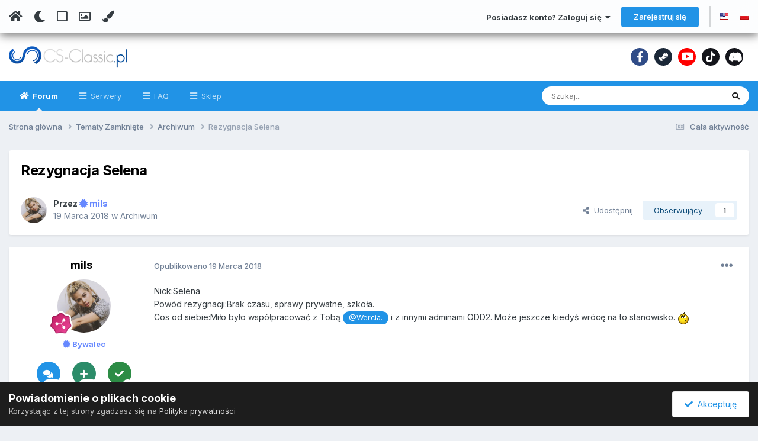

--- FILE ---
content_type: text/html;charset=UTF-8
request_url: https://forum.cs-classic.pl/topic/63038-rezygnacja-selena/
body_size: 19404
content:
<!DOCTYPE html>
<html lang="pl-PL" dir="ltr" class='tee'>
	<head>
		
<script>
(function () {
  const checkDark = window.matchMedia && window.matchMedia('(prefers-color-scheme: dark)').matches;

  if (
    (checkDark && !localStorage.getItem('aXenTheme_manual')) ||
    localStorage.getItem('aXenTheme') === 'dark'
  ) {
    document.documentElement.setAttribute('theme', 'dark');

    return;
  }

  document.documentElement.setAttribute('theme', 'light');
})();

</script>
		<meta charset="utf-8">
        
		<title>Rezygnacja Selena - Archiwum - Cs-Classic.PL | Klasyczna sieć serwerów CS:GO i CS 2</title>
		
			<!-- Google tag (gtag.js) -->
<script async src="https://www.googletagmanager.com/gtag/js?id=G-BY188SS6K3"></script>
<script>
  window.dataLayer = window.dataLayer || [];
  function gtag(){dataLayer.push(arguments);}
  gtag('js', new Date());

  gtag('config', 'G-BY188SS6K3');
</script>
		
		
		
		

	<meta name="viewport" content="width=device-width, initial-scale=1">


	
	


	<meta name="twitter:card" content="summary" />



	
		
			
				<meta property="og:title" content="Rezygnacja Selena">
			
		
	

	
		
			
				<meta property="og:type" content="website">
			
		
	

	
		
			
				<meta property="og:url" content="https://forum.cs-classic.pl/topic/63038-rezygnacja-selena/">
			
		
	

	
		
			
				<meta name="description" content="Nick:Selena Powód rezygnacji:Brak czasu, sprawy prywatne, szkoła. Cos od siebie:Miło było współpracować z Tobą @Wercia. i z innymi adminami ODD2. Może jeszcze kiedyś wrócę na to stanowisko.">
			
		
	

	
		
			
				<meta property="og:description" content="Nick:Selena Powód rezygnacji:Brak czasu, sprawy prywatne, szkoła. Cos od siebie:Miło było współpracować z Tobą @Wercia. i z innymi adminami ODD2. Może jeszcze kiedyś wrócę na to stanowisko.">
			
		
	

	
		
			
				<meta property="og:updated_time" content="2018-03-19T13:25:29Z">
			
		
	

	
		
			
				<meta property="og:site_name" content="Cs-Classic.PL | Klasyczna sieć serwerów CS:GO i CS 2">
			
		
	

	
		
			
				<meta property="og:locale" content="pl_PL">
			
		
	


	
		<link rel="canonical" href="https://forum.cs-classic.pl/topic/63038-rezygnacja-selena/" />
	





<link rel="manifest" href="https://forum.cs-classic.pl/manifest.webmanifest/">
<meta name="msapplication-config" content="https://forum.cs-classic.pl/browserconfig.xml/">
<meta name="msapplication-starturl" content="/">
<meta name="application-name" content="Cs-Classic.PL | Klasyczna sieć serwerów CS:GO i CS 2">
<meta name="apple-mobile-web-app-title" content="Cs-Classic.PL | Klasyczna sieć serwerów CS:GO i CS 2">

	<meta name="theme-color" content="#ffffff">










<link rel="preload" href="//forum.cs-classic.pl/applications/core/interface/font/fontawesome-webfont.woff2?v=4.7.0" as="font" crossorigin="anonymous">
		

	
		<link href="https://fonts.googleapis.com/css?family=Inter:300,300i,400,400i,500,700,700i&display=swap" rel="stylesheet" referrerpolicy="origin">
	



	<link rel='stylesheet' href='https://forum.cs-classic.pl/uploads/css_built_46/341e4a57816af3ba440d891ca87450ff_framework.css?v=099b382f251720986838' media='all'>

	<link rel='stylesheet' href='https://forum.cs-classic.pl/uploads/css_built_46/05e81b71abe4f22d6eb8d1a929494829_responsive.css?v=099b382f251720986838' media='all'>

	<link rel='stylesheet' href='https://forum.cs-classic.pl/uploads/css_built_46/20446cf2d164adcc029377cb04d43d17_flags.css?v=099b382f251720986838' media='all'>

	<link rel='stylesheet' href='https://forum.cs-classic.pl/uploads/css_built_46/49304d8f4a7c643ec673e5da910a1a13_widget.css?v=099b382f251720986838' media='all'>

	<link rel='stylesheet' href='https://forum.cs-classic.pl/uploads/css_built_46/90eb5adf50a8c640f633d47fd7eb1778_core.css?v=099b382f251720986838' media='all'>

	<link rel='stylesheet' href='https://forum.cs-classic.pl/uploads/css_built_46/5a0da001ccc2200dc5625c3f3934497d_core_responsive.css?v=099b382f251720986838' media='all'>

	<link rel='stylesheet' href='https://forum.cs-classic.pl/uploads/css_built_46/aae6025d46b06dd279f062ce0ee4b71f_note.css?v=099b382f251720986838' media='all'>

	<link rel='stylesheet' href='https://forum.cs-classic.pl/uploads/css_built_46/ec0c06d47f161faa24112e8cbf0665bc_chatbox.css?v=099b382f251720986838' media='all'>

	<link rel='stylesheet' href='https://forum.cs-classic.pl/uploads/css_built_46/62e269ced0fdab7e30e026f1d30ae516_forums.css?v=099b382f251720986838' media='all'>

	<link rel='stylesheet' href='https://forum.cs-classic.pl/uploads/css_built_46/76e62c573090645fb99a15a363d8620e_forums_responsive.css?v=099b382f251720986838' media='all'>

	<link rel='stylesheet' href='https://forum.cs-classic.pl/uploads/css_built_46/ebdea0c6a7dab6d37900b9190d3ac77b_topics.css?v=099b382f251720986838' media='all'>





<link rel='stylesheet' href='https://forum.cs-classic.pl/uploads/css_built_46/258adbb6e4f3e83cd3b355f84e3fa002_custom.css?v=099b382f251720986838' media='all'>




		
		

	
	<link rel='shortcut icon' href='https://forum.cs-classic.pl/uploads/monthly_2018_12/favicon.ico.6a090d04f59eed0f27d2eefb3f229dc3.ico' type="image/x-icon">

    	
			<link rel="stylesheet" href="https://use.fontawesome.com/releases/v5.15.4/css/all.css">
			<link rel="stylesheet" href="https://use.fontawesome.com/releases/v5.15.4/css/v4-shims.css">
    	
    	<style id="colorTheme" type="text/css"></style>
			
			<style>
				
				.aXenPicture #ipsLayout_header header {
					
					
					background-image: url(https://forum.cs-classic.pl/uploads/set_resources_46/84c1e40ea0e759e3f1505eb1788ddf3c_pattern.png);
					background-size: cover;
						background-position: center;
						background-repeat: no-repeat;
				}
				

				
				.cForumList .ipsDataItem_unread .ipsDataItem_title::before, .cForumGrid_unread .ipsPhotoPanel h3 a::before {
						content: "New";
						color: #fff;
						background: #c72e2e;
						font-size: 12px;
						vertical-align: middle;
						padding: 0 12px;
						margin: 0 2px 0 2px;
						display: inline-block;
						border-radius: var(--box--radius);
				}
				
			</style>
		
	</head>
	<body class='ipsApp ipsApp_front ipsJS_none ipsClearfix' data-controller='core.front.core.app' data-message="" data-pageApp='forums' data-pageLocation='front' data-pageModule='forums' data-pageController='topic' data-pageID='63038'  >
		
        

        

		  <a href='#ipsLayout_mainArea' class='ipsHide' title='Przejdź do głównej zawartości tej strony' accesskey='m'>Skocz do zawartości</a>
			<div class='aXenTopBar ipsResponsive_showDesktop'>
					<div class='ipsLayout_container ipsFlex ipsFlex-jc:between ipsFlex-ai:center'>
						<div class='aXenTopBar_action'>
								<ul class='ipsList_inline'>
									
										<li><a href="https://forum.cs-classic.pl/" data-ipstooltip title="Strona główna"><i class="fas fa-home"></i></a></li>
									
									
										<li class='aXenTopBar_theme' data-ipstooltip title="Zmień styl"><i class="fas fa-moon"></i></li>
									

									
											<li class='aXenTopBar_shape' data-ipstooltip title="Change Shape"><i class="far fa-square"></i></li>
									

									
											<li class='aXenTopBar_picture' data-ipstooltip title="Zmień Header"><i class="far fa-image"></i></li>
									

									
											<li class='aXenTopBar_color' data-ipstooltip title="Zmień Kolor">
												<button data-jscolor="{mode:'HSV', onInput:'setColorThemeCookie(this)', forceStyle: false, previewSize: 16}" aria-label="Zmień Kolor"></button>
											</li>
											<li id='aXenTopBar_colorResetPC' data-ipstooltip title="Przywróć domyślny kolor">
												<i class="fa fa-refresh"></i>
											</li>
									
								</ul>
							</div>
							
								<div class='aXenTopBar_userNav'>
									


	<ul id="elUserNav" class="ipsList_inline cSignedOut ipsResponsive_showDesktop">
		
        
		
        
      	
        
            
            <li id="elSignInLink">
                <a href="https://forum.cs-classic.pl/login/" data-ipsmenu-closeonclick="false" data-ipsmenu id="elUserSignIn">
                    Posiadasz konto? Zaloguj się  <i class="fa fa-caret-down"></i>
                </a>
                
<div id='elUserSignIn_menu' class='ipsMenu ipsMenu_auto ipsHide'>
	<form accept-charset='utf-8' method='post' action='https://forum.cs-classic.pl/login/'>
		<input type="hidden" name="csrfKey" value="371a1c9120a314bca1d94fecc101ea4c">
		<input type="hidden" name="ref" value="aHR0cHM6Ly9mb3J1bS5jcy1jbGFzc2ljLnBsL3RvcGljLzYzMDM4LXJlenlnbmFjamEtc2VsZW5hLw==">
		<div data-role="loginForm">
			
			
			
				<div class='ipsColumns ipsColumns_noSpacing'>
					<div class='ipsColumn ipsColumn_wide' id='elUserSignIn_internal'>
						
<div class="ipsPad ipsForm ipsForm_vertical">
	<h4 class="ipsType_sectionHead">Zaloguj się</h4>
	<br><br>
	<ul class='ipsList_reset'>
		<li class="ipsFieldRow ipsFieldRow_noLabel ipsFieldRow_fullWidth">
			
			
				<input type="email" placeholder="Adres email" name="auth" autocomplete="email">
			
		</li>
		<li class="ipsFieldRow ipsFieldRow_noLabel ipsFieldRow_fullWidth">
			<input type="password" placeholder="Hasło" name="password" autocomplete="current-password">
		</li>
		<li class="ipsFieldRow ipsFieldRow_checkbox ipsClearfix">
			<span class="ipsCustomInput">
				<input type="checkbox" name="remember_me" id="remember_me_checkbox" value="1" checked aria-checked="true">
				<span></span>
			</span>
			<div class="ipsFieldRow_content">
				<label class="ipsFieldRow_label" for="remember_me_checkbox">Zapamiętaj mnie</label>
				<span class="ipsFieldRow_desc">Niezalecane na współdzielonych komputerach</span>
			</div>
		</li>
		<li class="ipsFieldRow ipsFieldRow_fullWidth">
			<button type="submit" name="_processLogin" value="usernamepassword" class="ipsButton ipsButton_primary ipsButton_small" id="elSignIn_submit">Zaloguj się</button>
			
				<p class="ipsType_right ipsType_small">
					
						<a href='https://forum.cs-classic.pl/lostpassword/' >
					
					Nie pamiętasz hasła?</a>
				</p>
			
		</li>
	</ul>
</div>
					</div>
					<div class='ipsColumn ipsColumn_wide'>
						<div class='ipsPadding' id='elUserSignIn_external'>
							<div class='ipsAreaBackground_light ipsPadding:half'>
								
								
									<div class='ipsType_center ipsMargin_top:half'>
										

<button type="submit" name="_processLogin" value="12" class='ipsButton ipsButton_verySmall ipsButton_fullWidth ipsSocial ' style="background-color: #171a21">
	
		<span class='ipsSocial_icon'>
			
				<i class='fa fa-steam'></i>
			
		</span>
		<span class='ipsSocial_text'>Zaloguj się za pomocą Steam</span>
	
</button>
									</div>
								
							</div>
						</div>
					</div>
				</div>
			
		</div>
	</form>
</div>
            </li>
            
        
		
			<li>
				
					<a href="https://forum.cs-classic.pl/register/" data-ipsdialog data-ipsdialog-size="narrow" data-ipsdialog-title="Zarejestruj się"  id="elRegisterButton" class="ipsButton ipsButton_normal ipsButton_primary">Zarejestruj się</a>
				
			</li>
		
      	
      		<li class="elUserNav_sep">
				
      				<li>
						<ul class="ipsList_inline">
							
								<li>
									
									<a data-ipstooltip data-ipstooltip-label=" English (USA)" href="https://forum.cs-classic.pl/index.php?app=core&amp;module=system&amp;controller=language&amp;id=1&amp;csrfKey=371a1c9120a314bca1d94fecc101ea4c"><i class="ipsFlag ipsFlag-us"></i></a>
								</li>
							
								<li>
									
									<a data-ipstooltip data-ipstooltip-label=" Polski" href="https://forum.cs-classic.pl/index.php?app=core&amp;module=system&amp;controller=language&amp;id=6&amp;csrfKey=371a1c9120a314bca1d94fecc101ea4c"><i class="ipsFlag ipsFlag-pl"></i></a>
								</li>
							
						</ul>
					</li>
      			
      	
	</ul>

                                  	
										
<ul class='ipsMobileHamburger ipsList_reset ipsResponsive_hideDesktop'>
	<li data-ipsDrawer data-ipsDrawer-drawerElem='#elMobileDrawer'>
		<a href='#' >
			
			
				
			
			
			
			<i class='fa fa-navicon'></i>
		</a>
	</li>
</ul>
									
								</div>
							
					</div>
			</div>
      		





			<div id='ipsLayout_header' class='ipsClearfix'>
				
					
<ul id='elMobileNav' class='ipsResponsive_hideDesktop' data-controller='core.front.core.mobileNav'>
	
		
			
			
				
				
			
				
  					
						<li id='aXenelMobileBreadcrumbArrow'>
							<a href='https://forum.cs-classic.pl/forum/41-archiwum/'>
								<i class="fas fa-arrow-left"></i>
							</a>
						</li>
  					
				
				
			
				
				
			
		
	
  
    
    	<li class='aXenTopBar_theme'><i class="fas fa-moon"></i></li>
    
  
    
  
    
  
  	
  
	

	
	
	<li >
		<a data-action="defaultStream" href='https://forum.cs-classic.pl/discover/'><i class="fa fa-newspaper-o" aria-hidden="true"></i></a>
	</li>
	
  
	

	
		<li class='ipsJS_show'>
			<a href='https://forum.cs-classic.pl/search/'><i class='fa fa-search'></i></a>
		</li>
	
  
  	
	
  
    
    	<li class='aXenTopBar_color aXenTopBar_colorMobile'>
            <button data-jscolor="{mode:'HSV', onInput:'setColorThemeCookie(this)', forceStyle: false, previewSize: 16}" aria-label="Zmień Kolor"></button>
        </li>
        <li id='aXenTopBar_colorResetMobile'><i class="fa fa-refresh"></i></li>
    

	<li data-ipsDrawer data-ipsDrawer-drawerElem='#elMobileDrawer' >
		<a href='#'>
			
			
				
			
			
			
			<i class='fa fa-navicon'></i>
		</a>
	</li>
</ul>
				
				<header>
          		<div class="aXenSnow"></div>
					<div class='ipsLayout_container'>
                    
                      


<a href='https://forum.cs-classic.pl/' id='elLogo' accesskey='1'><img src="https://forum.cs-classic.pl/uploads/monthly_2023_01/logocsc.webp.7d4ba6a09bd333cdef5490a8332429c6.webp" alt='Cs-Classic.PL | Klasyczna sieć serwerów CS:GO i CS 2'></a>

                      
                      	

	<div class='aXenSocialMedia ipsResponsive_showDesktop ipsFlex ipsFlex-jc:center ipsFlex-ai:center'>
		<a target="_blank" href="https://www.facebook.com/csclassicpl" rel="noopener" data-ipstooltip _title="Facebook Cs-Classic"><i class="fab fa-facebook-f"></i></a>
<a target="_blank" href="https://steamcommunity.com/groups/csclassici" rel="noopener" data-ipstooltip _title="Grupa Steam Cs-Classic"><i class="fab fa-steam-symbol"></i></a>
<a target="_blank" href="https://youtube.com/channel/UCrSaCpEbogSzYyfTBcEAWZg" rel="noopener" data-ipstooltip _title="YouTube Cs-Classic"><i class="fab fa-youtube"></i></a>
<a target="_blank" href="https://www.tiktok.com/@csclassiccsgo" rel="noopener" data-ipstooltip _title="TikTok Cs-Classic"><i class="fab fa-tiktok"></i></a>
<a target="_blank" href="https://discord.com/invite/EK7AFh5jE4" rel="noopener" data-ipstooltip _title="Discord Cs-Classic"><i class="fab fa-discord"></i></a>
	</div>
	

                      
                    
					
					</div>
				</header>
       			

	<nav data-controller='core.front.core.navBar' class=' ipsResponsive_showDesktop'>
		<div class='ipsNavBar_primary ipsLayout_container '>
			<ul data-role="primaryNavBar" class='ipsClearfix'>
				


	
		
		
			
		
		<li class='ipsNavBar_active' data-active id='elNavSecondary_8' data-role="navBarItem" data-navApp="forums" data-navExt="Forums">
			
			
				<a href="https://forum.cs-classic.pl"  data-navItem-id="8" data-navDefault>
					Forum<span class='ipsNavBar_active__identifier'></span>
				</a>
			
			
				<ul class='ipsNavBar_secondary ' data-role='secondaryNavBar'>
					


	
		
		
		<li  id='elNavSecondary_38' data-role="navBarItem" data-navApp="bimchatbox" data-navExt="Chatbox">
			
			
				<a href="https://forum.cs-classic.pl/bimchatbox/"  data-navItem-id="38" >
					Czatbox<span class='ipsNavBar_active__identifier'></span>
				</a>
			
			
		</li>
	
	

	
		
		
		<li  id='elNavSecondary_26' data-role="navBarItem" data-navApp="core" data-navExt="Clubs">
			
			
				<a href="https://forum.cs-classic.pl/clubs/"  data-navItem-id="26" >
					Kluby<span class='ipsNavBar_active__identifier'></span>
				</a>
			
			
		</li>
	
	

	
		
		
		<li  id='elNavSecondary_40' data-role="navBarItem" data-navApp="calendar" data-navExt="Calendar">
			
			
				<a href="https://forum.cs-classic.pl/events/"  data-navItem-id="40" >
					Kalendarz<span class='ipsNavBar_active__identifier'></span>
				</a>
			
			
		</li>
	
	

	
		
		
		<li  id='elNavSecondary_41' data-role="navBarItem" data-navApp="core" data-navExt="Guidelines">
			
			
				<a href="https://forum.cs-classic.pl/topic/2478-regulamin-forum/"  data-navItem-id="41" >
					Regulamin<span class='ipsNavBar_active__identifier'></span>
				</a>
			
			
		</li>
	
	

                  	
				</ul>
			
		</li>
	
	

	
		
		
		<li  id='elNavSecondary_43' data-role="navBarItem" data-navApp="axenserverlist" data-navExt="Servers">
			
			
				<a href="https://forum.cs-classic.pl/servers/"  data-navItem-id="43" >
					Serwery<span class='ipsNavBar_active__identifier'></span>
				</a>
			
			
				<ul class='ipsNavBar_secondary ipsHide' data-role='secondaryNavBar'>
					


	
		
		
		<li  id='elNavSecondary_44' data-role="navBarItem" data-navApp="core" data-navExt="CustomItem">
			
			
				<a href="https://sourcebans.cs-classic.pl/" target='_blank' rel="noopener" data-navItem-id="44" >
					Lista Banów<span class='ipsNavBar_active__identifier'></span>
				</a>
			
			
		</li>
	
	

	
		
		
		<li  id='elNavSecondary_45' data-role="navBarItem" data-navApp="core" data-navExt="CustomItem">
			
			
				<a href="https://gameme.cs-classic.pl" target='_blank' rel="noopener" data-navItem-id="45" >
					Statystyki<span class='ipsNavBar_active__identifier'></span>
				</a>
			
			
		</li>
	
	

	
		
		
		<li  id='elNavSecondary_46' data-role="navBarItem" data-navApp="core" data-navExt="CustomItem">
			
			
				<a href="http://skins.cs-classic.pl/" target='_blank' rel="noopener" data-navItem-id="46" >
					Skiny CS 2<span class='ipsNavBar_active__identifier'></span>
				</a>
			
			
		</li>
	
	

                  	
				</ul>
			
		</li>
	
	

	
		
		
		<li  id='elNavSecondary_17' data-role="navBarItem" data-navApp="core" data-navExt="CustomItem">
			
			
				<a href="https://forum.cs-classic.pl/forum/296-faq/" target='_blank' rel="noopener" data-navItem-id="17" >
					FAQ<span class='ipsNavBar_active__identifier'></span>
				</a>
			
			
		</li>
	
	

	
		
		
		<li  id='elNavSecondary_16' data-role="navBarItem" data-navApp="core" data-navExt="CustomItem">
			
			
				<a href="https://shop.cs-classic.pl/" target='_blank' rel="noopener" data-navItem-id="16" >
					Sklep<span class='ipsNavBar_active__identifier'></span>
				</a>
			
			
		</li>
	
	

				<li class='ipsHide' id='elNavigationMore' data-role='navMore'>
					<a href='#' data-ipsMenu data-ipsMenu-appendTo='#elNavigationMore' id='elNavigationMore_dropdown'>Więcej</a>
					<ul class='ipsNavBar_secondary ipsHide' data-role='secondaryNavBar'>
						<li class='ipsHide' id='elNavigationMore_more' data-role='navMore'>
							<a href='#' data-ipsMenu data-ipsMenu-appendTo='#elNavigationMore_more' id='elNavigationMore_more_dropdown'>Więcej <i class='fa fa-caret-down'></i></a>
							<ul class='ipsHide ipsMenu ipsMenu_auto' id='elNavigationMore_more_dropdown_menu' data-role='moreDropdown'></ul>
						</li>
					</ul>
				</li>
			</ul>
			

	<div id="elSearchWrapper">
		<div id='elSearch' data-controller="core.front.core.quickSearch">
			<form accept-charset='utf-8' action='//forum.cs-classic.pl/search/?do=quicksearch' method='post'>
                <input type='search' id='elSearchField' placeholder='Szukaj...' name='q' autocomplete='off' aria-label='Szukaj'>
                <details class='cSearchFilter'>
                    <summary class='cSearchFilter__text'></summary>
                    <ul class='cSearchFilter__menu'>
                        
                        <li><label><input type="radio" name="type" value="all" ><span class='cSearchFilter__menuText'>Wszędzie</span></label></li>
                        
                            
                                <li><label><input type="radio" name="type" value='contextual_{&quot;type&quot;:&quot;forums_topic&quot;,&quot;nodes&quot;:41}' checked><span class='cSearchFilter__menuText'>To forum</span></label></li>
                            
                                <li><label><input type="radio" name="type" value='contextual_{&quot;type&quot;:&quot;forums_topic&quot;,&quot;item&quot;:63038}' checked><span class='cSearchFilter__menuText'>Ten temat</span></label></li>
                            
                        
                        
                            <li><label><input type="radio" name="type" value="core_statuses_status"><span class='cSearchFilter__menuText'>Aktualizacje statusu</span></label></li>
                        
                            <li><label><input type="radio" name="type" value="forums_topic"><span class='cSearchFilter__menuText'>Tematy</span></label></li>
                        
                            <li><label><input type="radio" name="type" value="calendar_event"><span class='cSearchFilter__menuText'>Wydarzenia</span></label></li>
                        
                            <li><label><input type="radio" name="type" value="core_members"><span class='cSearchFilter__menuText'>Użytkownicy</span></label></li>
                        
                    </ul>
                </details>
				<button class='cSearchSubmit' type="submit" aria-label='Szukaj'><i class="fa fa-search"></i></button>
			</form>
		</div>
	</div>

		</div>
	</nav>

				
			</div>

			

      

		<main id='ipsLayout_body' class='ipsLayout_container'>
			<div id='ipsLayout_contentArea'>
				
<nav class='ipsBreadcrumb ipsBreadcrumb_top ipsFaded_withHover'>
	

	<ul class='ipsList_inline ipsPos_right'>
		
		<li >
			<a data-action="defaultStream" class='ipsType_light '  href='https://forum.cs-classic.pl/discover/'><i class="fa fa-newspaper-o" aria-hidden="true"></i> <span>Cała aktywność</span></a>
		</li>
		
	</ul>

	<ul data-role="breadcrumbList">
		<li>
			<a title="Strona główna" href='https://forum.cs-classic.pl/'>
				<span>Strona główna <i class='fa fa-angle-right'></i></span>
			</a>
		</li>
		
		
			<li>
				
					<a href='https://forum.cs-classic.pl/forum/10-tematy-zamkni%C4%99te/'>
						<span>Tematy Zamknięte <i class='fa fa-angle-right' aria-hidden="true"></i></span>
					</a>
				
			</li>
		
			<li>
				
					<a href='https://forum.cs-classic.pl/forum/41-archiwum/'>
						<span>Archiwum <i class='fa fa-angle-right' aria-hidden="true"></i></span>
					</a>
				
			</li>
		
			<li>
				
					Rezygnacja Selena
				
			</li>
		
	</ul>
</nav>
				

	



	
		

	




				
				<div id='ipsLayout_contentWrapper'>
					
					<div id='ipsLayout_mainArea'>
						
						
						
						
						

	




						



<div class="ipsPageHeader ipsResponsive_pull ipsBox ipsPadding sm:ipsPadding:half ipsMargin_bottom">
		
	
	<div class="ipsFlex ipsFlex-ai:center ipsFlex-fw:wrap ipsGap:4">
		<div class="ipsFlex-flex:11">
			<h1 class="ipsType_pageTitle ipsContained_container">
				

				
				
					<span class="ipsType_break ipsContained">
						<span>Rezygnacja Selena</span>
					</span>
				
			</h1>
			
			
		</div>
		
	</div>
	<hr class="ipsHr">
	<div class="ipsPageHeader__meta ipsFlex ipsFlex-jc:between ipsFlex-ai:center ipsFlex-fw:wrap ipsGap:3">
		<div class="ipsFlex-flex:11">
			<div class="ipsPhotoPanel ipsPhotoPanel_mini ipsPhotoPanel_notPhone ipsClearfix">
				


	<a href="https://forum.cs-classic.pl/profile/19446-mils/" rel="nofollow" data-ipsHover data-ipsHover-width="370" data-ipsHover-target="https://forum.cs-classic.pl/profile/19446-mils/?do=hovercard" class="ipsUserPhoto ipsUserPhoto_mini" title="Przejdź do profilu mils">
		<img src='https://forum.cs-classic.pl/uploads/monthly_2018_05/tumblr_ntehkwXYSJ1sa8ie0o4_250.thumb.png.46c8461c764e3b76e37015189d0cb8e6.png' alt='mils' loading="lazy">
	</a>

				<div>
					<p class="ipsType_reset ipsType_blendLinks">
						<span class="ipsType_normal">
						
							<strong>Przez 


<a href='https://forum.cs-classic.pl/profile/19446-mils/' rel="nofollow" data-ipsHover data-ipsHover-width='370' data-ipsHover-target='https://forum.cs-classic.pl/profile/19446-mils/?do=hovercard&amp;referrer=https%253A%252F%252Fforum.cs-classic.pl%252Ftopic%252F63038-rezygnacja-selena%252F' title="Przejdź do profilu mils" class="ipsType_break"><span style="color:#6688FF; font-weight: bold;"><i class="fas fa-certificate"></i> mils</span></a></strong><br>
							<span class="ipsType_light"><time datetime='2018-03-19T06:19:40Z' title='19.03.2018 06:19' data-short='7 l '>19 Marca 2018</time> w <a href="https://forum.cs-classic.pl/forum/41-archiwum/">Archiwum</a></span>
						
						</span>
					</p>
				</div>
			</div>
		</div>
		
			<div class="ipsFlex-flex:01 ipsResponsive_hidePhone">
				<div class="ipsShareLinks">
					
						


    <a href='#elShareItem_727546241_menu' id='elShareItem_727546241' data-ipsMenu class='ipsShareButton ipsButton ipsButton_verySmall ipsButton_link ipsButton_link--light'>
        <span><i class='fa fa-share-alt'></i></span> &nbsp;Udostępnij
    </a>

    <div class='ipsPadding ipsMenu ipsMenu_auto ipsHide' id='elShareItem_727546241_menu' data-controller="core.front.core.sharelink">
        <ul class='ipsList_inline'>
            
                <li>
<a href="https://x.com/share?url=https%3A%2F%2Fforum.cs-classic.pl%2Ftopic%2F63038-rezygnacja-selena%2F" class="cShareLink cShareLink_x" target="_blank" data-role="shareLink" title='Share on X' data-ipsTooltip rel='nofollow noopener'>
    <i class="fa fa-x"></i>
</a></li>
            
                <li>
<a href="https://www.facebook.com/sharer/sharer.php?u=https%3A%2F%2Fforum.cs-classic.pl%2Ftopic%2F63038-rezygnacja-selena%2F" class="cShareLink cShareLink_facebook" target="_blank" data-role="shareLink" title='Udostępnij na Facebooku' data-ipsTooltip rel='noopener nofollow'>
	<i class="fa fa-facebook"></i>
</a></li>
            
                <li>
<a href="https://www.reddit.com/submit?url=https%3A%2F%2Fforum.cs-classic.pl%2Ftopic%2F63038-rezygnacja-selena%2F&amp;title=Rezygnacja+Selena" rel="nofollow noopener" class="cShareLink cShareLink_reddit" target="_blank" title='Udostępnij w Reddit' data-ipsTooltip>
	<i class="fa fa-reddit"></i>
</a></li>
            
                <li>
<a href="/cdn-cgi/l/email-protection#[base64]" rel='nofollow' class='cShareLink cShareLink_email' title='Wyślij link za pomocą poczty email' data-ipsTooltip>
	<i class="fa fa-envelope"></i>
</a></li>
            
                <li>
<a href="https://pinterest.com/pin/create/button/?url=https://forum.cs-classic.pl/topic/63038-rezygnacja-selena/&amp;media=" class="cShareLink cShareLink_pinterest" rel="nofollow noopener" target="_blank" data-role="shareLink" title='Udostępnij w Pinterest' data-ipsTooltip>
	<i class="fa fa-pinterest"></i>
</a></li>
            
        </ul>
        
            <hr class='ipsHr'>
            <button class='ipsHide ipsButton ipsButton_verySmall ipsButton_light ipsButton_fullWidth ipsMargin_top:half' data-controller='core.front.core.webshare' data-role='webShare' data-webShareTitle='Rezygnacja Selena' data-webShareText='Rezygnacja Selena' data-webShareUrl='https://forum.cs-classic.pl/topic/63038-rezygnacja-selena/'>Więcej opcji udostępniania...</button>
        
    </div>

					
					
                    

					



					



<div data-followApp='forums' data-followArea='topic' data-followID='63038' data-controller='core.front.core.followButton'>
	

	<a href='https://forum.cs-classic.pl/login/' rel="nofollow" class="ipsFollow ipsPos_middle ipsButton ipsButton_light ipsButton_verySmall " data-role="followButton" data-ipsTooltip title='Zaloguj się, aby obserwować tę zawartość'>
		<span>Obserwujący</span>
		<span class='ipsCommentCount'>1</span>
	</a>

</div>
				</div>
			</div>
					
	</div>
	
	
</div>








<div class="ipsClearfix">
	<ul class="ipsToolList ipsToolList_horizontal ipsClearfix ipsSpacer_both ipsResponsive_hidePhone">
		
		
		
	</ul>
</div>

<div id="comments" data-controller="core.front.core.commentFeed,forums.front.topic.view, core.front.core.ignoredComments" data-autopoll data-baseurl="https://forum.cs-classic.pl/topic/63038-rezygnacja-selena/" data-lastpage data-feedid="topic-63038" class="cTopic ipsClear ipsSpacer_top">
	
			
	

	

<div data-controller='core.front.core.recommendedComments' data-url='https://forum.cs-classic.pl/topic/63038-rezygnacja-selena/?recommended=comments' class='ipsRecommendedComments ipsHide'>
	<div data-role="recommendedComments">
		<h2 class='ipsType_sectionHead ipsType_large ipsType_bold ipsMargin_bottom'>Rekomendowane odpowiedzi</h2>
		
	</div>
</div>
	
	<div id="elPostFeed" data-role="commentFeed" data-controller="core.front.core.moderation, axencontentnotes.front.notes.notes" >
		<form action="https://forum.cs-classic.pl/topic/63038-rezygnacja-selena/?csrfKey=371a1c9120a314bca1d94fecc101ea4c&amp;do=multimodComment" method="post" data-ipspageaction data-role="moderationTools">
			
			
				

					

					
					



<a id="comment-390926"></a>
<article  id="elComment_390926" class="cPost ipsBox ipsResponsive_pull  ipsComment  ipsComment_parent ipsClearfix ipsClear ipsColumns ipsColumns_noSpacing ipsColumns_collapsePhone    ">
	

	

	<div class="cAuthorPane_mobile ipsResponsive_showPhone">
		<div class="cAuthorPane_photo">
			<div class="cAuthorPane_photoWrap">
				


	<a href="https://forum.cs-classic.pl/profile/19446-mils/" rel="nofollow" data-ipsHover data-ipsHover-width="370" data-ipsHover-target="https://forum.cs-classic.pl/profile/19446-mils/?do=hovercard" class="ipsUserPhoto ipsUserPhoto_large" title="Przejdź do profilu mils">
		<img src='https://forum.cs-classic.pl/uploads/monthly_2018_05/tumblr_ntehkwXYSJ1sa8ie0o4_250.thumb.png.46c8461c764e3b76e37015189d0cb8e6.png' alt='mils' loading="lazy">
	</a>

				
				
					<a href="https://forum.cs-classic.pl/profile/19446-mils/badges/" rel="nofollow">
						
<img src='https://forum.cs-classic.pl/uploads/monthly_2021_09/7_Collaborator.svg' loading="lazy" alt="Współpracownik" class="cAuthorPane_badge cAuthorPane_badge--rank ipsOutline ipsOutline:2px" data-ipsTooltip title="Tytuł: Współpracownik (7/14)">
					</a>
				
			</div>
		</div>
		<div class="cAuthorPane_content">
			<h3 class="ipsType_sectionHead cAuthorPane_author ipsType_break ipsType_blendLinks ipsFlex ipsFlex-ai:center">
				


<a href='https://forum.cs-classic.pl/profile/19446-mils/' rel="nofollow" data-ipsHover data-ipsHover-width='370' data-ipsHover-target='https://forum.cs-classic.pl/profile/19446-mils/?do=hovercard&amp;referrer=https%253A%252F%252Fforum.cs-classic.pl%252Ftopic%252F63038-rezygnacja-selena%252F' title="Przejdź do profilu mils" class="ipsType_break"><span style="color:#6688FF; font-weight: bold;"><i class="fas fa-certificate"></i> mils</span></a>
              	
				<span class="ipsMargin_left:half">

	
		<span title="Reputacja użytkownika" data-ipsTooltip class='ipsRepBadge ipsRepBadge_positive'>
	
			<i class='fa fa-plus-circle'></i> 325
	
		</span>
	
</span>
			</h3>
			<div class="ipsType_light ipsType_reset">
				<a href="https://forum.cs-classic.pl/topic/63038-rezygnacja-selena/?do=findComment&amp;comment=390926" rel="nofollow" class="ipsType_blendLinks">Opublikowano <time datetime='2018-03-19T06:19:40Z' title='19.03.2018 06:19' data-short='7 l '>19 Marca 2018</time></a>
				
			</div>
		</div>
	</div>
	<aside class="ipsComment_author cAuthorPane ipsColumn ipsColumn_medium ipsResponsive_hidePhone">
		<h3 class="ipsType_sectionHead cAuthorPane_author ipsType_blendLinks ipsType_break">
          	<strong>
            	
            		


<a href='https://forum.cs-classic.pl/profile/19446-mils/' rel="nofollow" data-ipsHover data-ipsHover-width='370' data-ipsHover-target='https://forum.cs-classic.pl/profile/19446-mils/?do=hovercard&amp;referrer=https%253A%252F%252Fforum.cs-classic.pl%252Ftopic%252F63038-rezygnacja-selena%252F' title="Przejdź do profilu mils" class="ipsType_break">mils</a>
            	
          	</strong>
          	
			
          	
		</h3>
		<ul class="cAuthorPane_info ipsList_reset">
			<li data-role="photo" class="cAuthorPane_photo">
				<div class="cAuthorPane_photoWrap">
					


	<a href="https://forum.cs-classic.pl/profile/19446-mils/" rel="nofollow" data-ipsHover data-ipsHover-width="370" data-ipsHover-target="https://forum.cs-classic.pl/profile/19446-mils/?do=hovercard" class="ipsUserPhoto ipsUserPhoto_large" title="Przejdź do profilu mils">
		<img src='https://forum.cs-classic.pl/uploads/monthly_2018_05/tumblr_ntehkwXYSJ1sa8ie0o4_250.thumb.png.46c8461c764e3b76e37015189d0cb8e6.png' alt='mils' loading="lazy">
	</a>

					
					
						
<img src='https://forum.cs-classic.pl/uploads/monthly_2021_09/7_Collaborator.svg' loading="lazy" alt="Współpracownik" class="cAuthorPane_badge cAuthorPane_badge--rank ipsOutline ipsOutline:2px" data-ipsTooltip title="Tytuł: Współpracownik (7/14)">
					
				</div>
			</li>
			
				

	<li data-role="group">
		<span style="color:#6688FF; font-weight: bold;"><i class="fas fa-certificate"></i> Bywalec</span>
	</li>






				
			
			
          		
				<li data-role="stats" class="ipsMargin_top">
          			<ul class="ipsFlex ipsFlex-ai:center ipsFlex-jc:center aXenTopics_cAuthorPane_icons">
            			<li data-role="posts" class="ipsFlex ipsFlex-jc:center ipsFlex-ai:center" data-ipstooltip _title="Zawartość">
              				<i class="fas fa-comments"></i>
              				<span class="ipsFlex ipsFlex-jc:center ipsFlex-ai:center">286</span>
            			</li>
                      
            			<li data-role="reputation" class="ipsFlex ipsFlex-jc:center ipsFlex-ai:center aXenTopics_cAuthorPane_icons_positive" data-ipstooltip _title="Reputacja">
              				<i class="fas fa-plus"></i>
              				<span class="ipsFlex ipsFlex-jc:center ipsFlex-ai:center">325</span>
            			</li>
                      	
            				<li data-role="solved" class="ipsFlex ipsFlex-jc:center ipsFlex-ai:center" data-ipstooltip _title="Rozwiązane">
              					<i class="fa fa-check"></i>
              					<span class="ipsFlex ipsFlex-jc:center ipsFlex-ai:center">0</span>
            				</li>
                     	 
          			</ul>
          		</li>
          		
          		<li data-role="stats" class="ipsMargin_top">
          		<ul class="aXenTopics_cAuthorPane_info">
                	
          			
          				<li data-role="member-id">
                      		<span><i class="fas fa-user-tag"></i> Id Użytkownika:</span>
                      		<span class="aXenTopics_cAuthorPane_info:content">19446</span>
          				</li>
                  	
                  
          			
          				<li data-role="days-won">
                      		<span><i class="fas fa-trophy"></i> Wygrane w rankingu:</span>
                      		<span class="aXenTopics_cAuthorPane_info:content">4</span>
                    	</li>
          			
                  
                  	
          				<li data-role="joined">
                      		<span><i class="fas fa-user-plus"></i> Dołączył:</span>
                      		<span class="aXenTopics_cAuthorPane_info:content">06.01.2016</span>
          				</li>
                  	
                  
                  	
          				<li data-role="birthday">
                      		<span><i class="fas fa-birthday-cake"></i> Urodziny:</span>
                      		<span class="aXenTopics_cAuthorPane_info:content">25.04.2000</span>
          				</li>
                  	
                  	
						

					
          		</ul>
          		</li>
			
          	
          		
          			<li>
                		
						
          			</li>
          		
          		
          	
		</ul>
	</aside>
	<div class="ipsColumn ipsColumn_fluid ipsMargin:none">
		

<div id="comment-390926_wrap" data-controller="core.front.core.comment" data-commentapp="forums" data-commenttype="forums" data-commentid="390926" data-quotedata="{&quot;userid&quot;:19446,&quot;username&quot;:&quot;mils&quot;,&quot;timestamp&quot;:1521440380,&quot;contentapp&quot;:&quot;forums&quot;,&quot;contenttype&quot;:&quot;forums&quot;,&quot;contentid&quot;:63038,&quot;contentclass&quot;:&quot;forums_Topic&quot;,&quot;contentcommentid&quot;:390926}" class="ipsComment_content ipsType_medium">

	<div class="ipsComment_meta ipsType_light ipsFlex ipsFlex-ai:center ipsFlex-jc:between ipsFlex-fd:row-reverse">
		<div class="ipsType_light ipsType_reset ipsType_blendLinks ipsComment_toolWrap">
			<div class="ipsResponsive_hidePhone ipsComment_badges">
				<ul class="ipsList_reset ipsFlex ipsFlex-jc:end ipsFlex-fw:wrap ipsGap:2 ipsGap_row:1">
					
					
					
					
					
				</ul>
			</div>
			<ul class="ipsList_reset ipsComment_tools">
				<li>
					<a href="#elControls_390926_menu" class="ipsComment_ellipsis" id="elControls_390926" title="Więcej opcji..." data-ipsmenu data-ipsmenu-appendto="#comment-390926_wrap"><i class="fa fa-ellipsis-h"></i></a>
					<ul id="elControls_390926_menu" class="ipsMenu ipsMenu_narrow ipsHide">
						
						
							<li class="ipsMenu_item"><a href="https://forum.cs-classic.pl/topic/63038-rezygnacja-selena/" title="Udostępnij tę odpowiedź" data-ipsdialog data-ipsdialog-size="narrow" data-ipsdialog-content="#elShareComment_390926_menu" data-ipsdialog-title="Udostępnij tę odpowiedź" id="elSharePost_390926" data-role="shareComment">Udostępnij</a></li>
						
                        
						
						
						
							
								
							
							
							
							
							
							
						
					</ul>
				</li>
				
			</ul>
		</div>

		<div class="ipsType_reset ipsResponsive_hidePhone">
			<a href="https://forum.cs-classic.pl/topic/63038-rezygnacja-selena/?do=findComment&amp;comment=390926" rel="nofollow" class="ipsType_blendLinks">Opublikowano <time datetime='2018-03-19T06:19:40Z' title='19.03.2018 06:19' data-short='7 l '>19 Marca 2018</time></a>
			
			<span class="ipsResponsive_hidePhone">
				
				
			</span>
		</div>
	</div>

	

    

	<div class="cPost_contentWrap">
		
		<div data-role="commentContent" class="ipsType_normal ipsType_richText ipsPadding_bottom ipsContained" data-controller="core.front.core.lightboxedImages">
			<p>
	Nick:Selena<br />
	Powód rezygnacji:Brak czasu, sprawy prywatne, szkoła.<br />
	Cos od siebie:Miło było współpracować z Tobą <a contenteditable="false" data-ipshover="" data-ipshover-target="https://forum.cs-classic.pl/profile/20894-wercia/?do=hovercard" data-mentionid="20894" href="https://forum.cs-classic.pl/profile/20894-wercia/" rel="">@Wercia.</a> i z innymi adminami ODD2. Może jeszcze kiedyś wrócę na to stanowisko. <img alt=":)" data-emoticon="" src="https://forum.cs-classic.pl/uploads/emoticons/ab.gif" title=":)" /></p>

			
		</div>
<div id="aXenContentNotes_post_390926">
    
</div>


		
			<div class="ipsItemControls">
				
					
						

	<div data-controller='core.front.core.reaction' class='ipsItemControls_right ipsClearfix '>	
		<div class='ipsReact ipsPos_right'>
			
				
				<div class='ipsReact_blurb ' data-role='reactionBlurb'>
					
						

	
	<ul class='ipsReact_reactions'>
		
		
			
				
				<li class='ipsReact_reactCount'>
					
						<span data-ipsTooltip title="Haha">
					
							<span>
								<img src='https://forum.cs-classic.pl/uploads/reactions/react_haha.png' alt="Haha" loading="lazy">
							</span>
							<span>
								1
							</span>
					
						</span>
					
				</li>
			
		
			
				
				<li class='ipsReact_reactCount'>
					
						<span data-ipsTooltip title="Smutny">
					
							<span>
								<img src='https://forum.cs-classic.pl/uploads/reactions/react_sad.png' alt="Smutny" loading="lazy">
							</span>
							<span>
								3
							</span>
					
						</span>
					
				</li>
			
		
	</ul>

					
				</div>
			
			
			
		</div>
	</div>

					
				
				<ul class="ipsComment_controls ipsClearfix ipsItemControls_left" data-role="commentControls">
					
						
						
						
                  		
						
												
                  		
						
					
					<li class="ipsHide" data-role="commentLoading">
						<span class="ipsLoading ipsLoading_tiny ipsLoading_noAnim"></span>
					</li>
				


</ul>
			</div>
		

		
			

		
	</div>

	

	



<div class='ipsPadding ipsHide cPostShareMenu' id='elShareComment_390926_menu'>
	<h5 class='ipsType_normal ipsType_reset'>Odnośnik do komentarza</h5>
	
		
	
	
	<input type='text' value='https://forum.cs-classic.pl/topic/63038-rezygnacja-selena/' class='ipsField_fullWidth'>

	
	<h5 class='ipsType_normal ipsType_reset ipsSpacer_top'>Udostępnij na innych stronach</h5>
	

	<ul class='ipsList_inline ipsList_noSpacing ipsClearfix' data-controller="core.front.core.sharelink">
		
			<li>
<a href="https://x.com/share?url=https%3A%2F%2Fforum.cs-classic.pl%2Ftopic%2F63038-rezygnacja-selena%2F%3Fdo%3DfindComment%26comment%3D390926" class="cShareLink cShareLink_x" target="_blank" data-role="shareLink" title='Share on X' data-ipsTooltip rel='nofollow noopener'>
    <i class="fa fa-x"></i>
</a></li>
		
			<li>
<a href="https://www.facebook.com/sharer/sharer.php?u=https%3A%2F%2Fforum.cs-classic.pl%2Ftopic%2F63038-rezygnacja-selena%2F%3Fdo%3DfindComment%26comment%3D390926" class="cShareLink cShareLink_facebook" target="_blank" data-role="shareLink" title='Udostępnij na Facebooku' data-ipsTooltip rel='noopener nofollow'>
	<i class="fa fa-facebook"></i>
</a></li>
		
			<li>
<a href="https://www.reddit.com/submit?url=https%3A%2F%2Fforum.cs-classic.pl%2Ftopic%2F63038-rezygnacja-selena%2F%3Fdo%3DfindComment%26comment%3D390926&amp;title=Rezygnacja+Selena" rel="nofollow noopener" class="cShareLink cShareLink_reddit" target="_blank" title='Udostępnij w Reddit' data-ipsTooltip>
	<i class="fa fa-reddit"></i>
</a></li>
		
			<li>
<a href="/cdn-cgi/l/email-protection#[base64]" rel='nofollow' class='cShareLink cShareLink_email' title='Wyślij link za pomocą poczty email' data-ipsTooltip>
	<i class="fa fa-envelope"></i>
</a></li>
		
			<li>
<a href="https://pinterest.com/pin/create/button/?url=https://forum.cs-classic.pl/topic/63038-rezygnacja-selena/?do=findComment%26comment=390926&amp;media=" class="cShareLink cShareLink_pinterest" rel="nofollow noopener" target="_blank" data-role="shareLink" title='Udostępnij w Pinterest' data-ipsTooltip>
	<i class="fa fa-pinterest"></i>
</a></li>
		
	</ul>


	<hr class='ipsHr'>
	<button class='ipsHide ipsButton ipsButton_small ipsButton_light ipsButton_fullWidth ipsMargin_top:half' data-controller='core.front.core.webshare' data-role='webShare' data-webShareTitle='Rezygnacja Selena' data-webShareText='Nick:Selena 
	Powód rezygnacji:Brak czasu, sprawy prywatne, szkoła. 
	Cos od siebie:Miło było współpracować z Tobą @Wercia. i z innymi adminami ODD2. Może jeszcze kiedyś wrócę na to stanowisko.  ' data-webShareUrl='https://forum.cs-classic.pl/topic/63038-rezygnacja-selena/?do=findComment&amp;comment=390926'>Więcej opcji udostępniania...</button>

	
</div>
</div>

	</div>
</article>

					
					
					
				

					

					
					



<a id="comment-390974"></a>
<article  id="elComment_390974" class="cPost ipsBox ipsResponsive_pull  ipsComment  ipsComment_parent ipsClearfix ipsClear ipsColumns ipsColumns_noSpacing ipsColumns_collapsePhone    ">
	

	

	<div class="cAuthorPane_mobile ipsResponsive_showPhone">
		<div class="cAuthorPane_photo">
			<div class="cAuthorPane_photoWrap">
				


	<a href="https://forum.cs-classic.pl/profile/958-neska/" rel="nofollow" data-ipsHover data-ipsHover-width="370" data-ipsHover-target="https://forum.cs-classic.pl/profile/958-neska/?do=hovercard" class="ipsUserPhoto ipsUserPhoto_large" title="Przejdź do profilu neska.">
		<img src='https://forum.cs-classic.pl/uploads/monthly_2020_11/16da06686650ae2136ad5794ce82c7b3.thumb.jpg.01bebc1f1114df306a038538fc617f16.jpg' alt='neska.' loading="lazy">
	</a>

				
				
					<a href="https://forum.cs-classic.pl/profile/958-neska/badges/" rel="nofollow">
						
<img src='https://forum.cs-classic.pl/uploads/monthly_2021_09/13_Veteran.svg' loading="lazy" alt="Mentor" class="cAuthorPane_badge cAuthorPane_badge--rank ipsOutline ipsOutline:2px" data-ipsTooltip title="Tytuł: Mentor (13/14)">
					</a>
				
			</div>
		</div>
		<div class="cAuthorPane_content">
			<h3 class="ipsType_sectionHead cAuthorPane_author ipsType_break ipsType_blendLinks ipsFlex ipsFlex-ai:center">
				


<a href='https://forum.cs-classic.pl/profile/958-neska/' rel="nofollow" data-ipsHover data-ipsHover-width='370' data-ipsHover-target='https://forum.cs-classic.pl/profile/958-neska/?do=hovercard&amp;referrer=https%253A%252F%252Fforum.cs-classic.pl%252Ftopic%252F63038-rezygnacja-selena%252F' title="Przejdź do profilu neska." class="ipsType_break"><span style='color:#00abe5; font-weight: bold;'><i class="fas fa-blind"></i> neska.</span></a>
              	
				<span class="ipsMargin_left:half">

	
		<span title="Reputacja użytkownika" data-ipsTooltip class='ipsRepBadge ipsRepBadge_positive'>
	
			<i class='fa fa-plus-circle'></i> 3 198
	
		</span>
	
</span>
			</h3>
			<div class="ipsType_light ipsType_reset">
				<a href="https://forum.cs-classic.pl/topic/63038-rezygnacja-selena/?do=findComment&amp;comment=390974" rel="nofollow" class="ipsType_blendLinks">Opublikowano <time datetime='2018-03-19T13:13:35Z' title='19.03.2018 13:13' data-short='7 l '>19 Marca 2018</time></a>
				
			</div>
		</div>
	</div>
	<aside class="ipsComment_author cAuthorPane ipsColumn ipsColumn_medium ipsResponsive_hidePhone">
		<h3 class="ipsType_sectionHead cAuthorPane_author ipsType_blendLinks ipsType_break">
          	<strong>
            	
            		


<a href='https://forum.cs-classic.pl/profile/958-neska/' rel="nofollow" data-ipsHover data-ipsHover-width='370' data-ipsHover-target='https://forum.cs-classic.pl/profile/958-neska/?do=hovercard&amp;referrer=https%253A%252F%252Fforum.cs-classic.pl%252Ftopic%252F63038-rezygnacja-selena%252F' title="Przejdź do profilu neska." class="ipsType_break">neska.</a>
            	
          	</strong>
          	
			
          	
		</h3>
		<ul class="cAuthorPane_info ipsList_reset">
			<li data-role="photo" class="cAuthorPane_photo">
				<div class="cAuthorPane_photoWrap">
					


	<a href="https://forum.cs-classic.pl/profile/958-neska/" rel="nofollow" data-ipsHover data-ipsHover-width="370" data-ipsHover-target="https://forum.cs-classic.pl/profile/958-neska/?do=hovercard" class="ipsUserPhoto ipsUserPhoto_large" title="Przejdź do profilu neska.">
		<img src='https://forum.cs-classic.pl/uploads/monthly_2020_11/16da06686650ae2136ad5794ce82c7b3.thumb.jpg.01bebc1f1114df306a038538fc617f16.jpg' alt='neska.' loading="lazy">
	</a>

					
					
						
<img src='https://forum.cs-classic.pl/uploads/monthly_2021_09/13_Veteran.svg' loading="lazy" alt="Mentor" class="cAuthorPane_badge cAuthorPane_badge--rank ipsOutline ipsOutline:2px" data-ipsTooltip title="Tytuł: Mentor (13/14)">
					
				</div>
			</li>
			
				

	<li data-role="group">
		<span style='color:#00abe5; font-weight: bold;'><i class="fas fa-blind"></i> Weteran</span>
	</li>






				
			
			
          		
				<li data-role="stats" class="ipsMargin_top">
          			<ul class="ipsFlex ipsFlex-ai:center ipsFlex-jc:center aXenTopics_cAuthorPane_icons">
            			<li data-role="posts" class="ipsFlex ipsFlex-jc:center ipsFlex-ai:center" data-ipstooltip _title="Zawartość">
              				<i class="fas fa-comments"></i>
              				<span class="ipsFlex ipsFlex-jc:center ipsFlex-ai:center">3,4 tys.</span>
            			</li>
                      
            			<li data-role="reputation" class="ipsFlex ipsFlex-jc:center ipsFlex-ai:center aXenTopics_cAuthorPane_icons_positive" data-ipstooltip _title="Reputacja">
              				<i class="fas fa-plus"></i>
              				<span class="ipsFlex ipsFlex-jc:center ipsFlex-ai:center">3,2 tys.</span>
            			</li>
                      	
            				<li data-role="solved" class="ipsFlex ipsFlex-jc:center ipsFlex-ai:center" data-ipstooltip _title="Rozwiązane">
              					<i class="fa fa-check"></i>
              					<span class="ipsFlex ipsFlex-jc:center ipsFlex-ai:center">0</span>
            				</li>
                     	 
          			</ul>
          		</li>
          		
          		<li data-role="stats" class="ipsMargin_top">
          		<ul class="aXenTopics_cAuthorPane_info">
                	
          			
          				<li data-role="member-id">
                      		<span><i class="fas fa-user-tag"></i> Id Użytkownika:</span>
                      		<span class="aXenTopics_cAuthorPane_info:content">958</span>
          				</li>
                  	
                  
          			
          				<li data-role="days-won">
                      		<span><i class="fas fa-trophy"></i> Wygrane w rankingu:</span>
                      		<span class="aXenTopics_cAuthorPane_info:content">87</span>
                    	</li>
          			
                  
                  	
          				<li data-role="joined">
                      		<span><i class="fas fa-user-plus"></i> Dołączył:</span>
                      		<span class="aXenTopics_cAuthorPane_info:content">27.10.2012</span>
          				</li>
                  	
                  
                  	
          				<li data-role="birthday">
                      		<span><i class="fas fa-birthday-cake"></i> Urodziny:</span>
                      		<span class="aXenTopics_cAuthorPane_info:content">09.04.1998</span>
          				</li>
                  	
                  	
						

					
          		</ul>
          		</li>
			
          	
          		
          			<li>
                		
						
          			</li>
          		
          		
          	
		</ul>
	</aside>
	<div class="ipsColumn ipsColumn_fluid ipsMargin:none">
		

<div id="comment-390974_wrap" data-controller="core.front.core.comment" data-commentapp="forums" data-commenttype="forums" data-commentid="390974" data-quotedata="{&quot;userid&quot;:958,&quot;username&quot;:&quot;neska.&quot;,&quot;timestamp&quot;:1521465215,&quot;contentapp&quot;:&quot;forums&quot;,&quot;contenttype&quot;:&quot;forums&quot;,&quot;contentid&quot;:63038,&quot;contentclass&quot;:&quot;forums_Topic&quot;,&quot;contentcommentid&quot;:390974}" class="ipsComment_content ipsType_medium">

	<div class="ipsComment_meta ipsType_light ipsFlex ipsFlex-ai:center ipsFlex-jc:between ipsFlex-fd:row-reverse">
		<div class="ipsType_light ipsType_reset ipsType_blendLinks ipsComment_toolWrap">
			<div class="ipsResponsive_hidePhone ipsComment_badges">
				<ul class="ipsList_reset ipsFlex ipsFlex-jc:end ipsFlex-fw:wrap ipsGap:2 ipsGap_row:1">
					
					
					
					
					
				</ul>
			</div>
			<ul class="ipsList_reset ipsComment_tools">
				<li>
					<a href="#elControls_390974_menu" class="ipsComment_ellipsis" id="elControls_390974" title="Więcej opcji..." data-ipsmenu data-ipsmenu-appendto="#comment-390974_wrap"><i class="fa fa-ellipsis-h"></i></a>
					<ul id="elControls_390974_menu" class="ipsMenu ipsMenu_narrow ipsHide">
						
						
							<li class="ipsMenu_item"><a href="https://forum.cs-classic.pl/topic/63038-rezygnacja-selena/?do=findComment&amp;comment=390974" rel="nofollow" title="Udostępnij tę odpowiedź" data-ipsdialog data-ipsdialog-size="narrow" data-ipsdialog-content="#elShareComment_390974_menu" data-ipsdialog-title="Udostępnij tę odpowiedź" id="elSharePost_390974" data-role="shareComment">Udostępnij</a></li>
						
                        
						
						
						
							
								
							
							
							
							
							
							
						
					</ul>
				</li>
				
			</ul>
		</div>

		<div class="ipsType_reset ipsResponsive_hidePhone">
			<a href="https://forum.cs-classic.pl/topic/63038-rezygnacja-selena/?do=findComment&amp;comment=390974" rel="nofollow" class="ipsType_blendLinks">Opublikowano <time datetime='2018-03-19T13:13:35Z' title='19.03.2018 13:13' data-short='7 l '>19 Marca 2018</time></a>
			
			<span class="ipsResponsive_hidePhone">
				
				
			</span>
		</div>
	</div>

	

    

	<div class="cPost_contentWrap">
		
		<div data-role="commentContent" class="ipsType_normal ipsType_richText ipsPadding_bottom ipsContained" data-controller="core.front.core.lightboxedImages">
			
<p>
	Dziękuję za czas, który tutaj poświęciłaś i mam nadzieję, że do zobaczenia. <img alt=":)" data-emoticon="" src="https://forum.cs-classic.pl/uploads/emoticons/ab.gif" title=":)" /></p>

<p>
	Flagi odebrane.
</p>


			
		</div>
<div id="aXenContentNotes_post_390974">
    
</div>


		

		
			

		
	</div>

	

	



<div class='ipsPadding ipsHide cPostShareMenu' id='elShareComment_390974_menu'>
	<h5 class='ipsType_normal ipsType_reset'>Odnośnik do komentarza</h5>
	
		
	
	
	<input type='text' value='https://forum.cs-classic.pl/topic/63038-rezygnacja-selena/?do=findComment&amp;comment=390974' class='ipsField_fullWidth'>

	
	<h5 class='ipsType_normal ipsType_reset ipsSpacer_top'>Udostępnij na innych stronach</h5>
	

	<ul class='ipsList_inline ipsList_noSpacing ipsClearfix' data-controller="core.front.core.sharelink">
		
			<li>
<a href="https://x.com/share?url=https%3A%2F%2Fforum.cs-classic.pl%2Ftopic%2F63038-rezygnacja-selena%2F%3Fdo%3DfindComment%26comment%3D390974" class="cShareLink cShareLink_x" target="_blank" data-role="shareLink" title='Share on X' data-ipsTooltip rel='nofollow noopener'>
    <i class="fa fa-x"></i>
</a></li>
		
			<li>
<a href="https://www.facebook.com/sharer/sharer.php?u=https%3A%2F%2Fforum.cs-classic.pl%2Ftopic%2F63038-rezygnacja-selena%2F%3Fdo%3DfindComment%26comment%3D390974" class="cShareLink cShareLink_facebook" target="_blank" data-role="shareLink" title='Udostępnij na Facebooku' data-ipsTooltip rel='noopener nofollow'>
	<i class="fa fa-facebook"></i>
</a></li>
		
			<li>
<a href="https://www.reddit.com/submit?url=https%3A%2F%2Fforum.cs-classic.pl%2Ftopic%2F63038-rezygnacja-selena%2F%3Fdo%3DfindComment%26comment%3D390974&amp;title=Rezygnacja+Selena" rel="nofollow noopener" class="cShareLink cShareLink_reddit" target="_blank" title='Udostępnij w Reddit' data-ipsTooltip>
	<i class="fa fa-reddit"></i>
</a></li>
		
			<li>
<a href="/cdn-cgi/l/email-protection#[base64]" rel='nofollow' class='cShareLink cShareLink_email' title='Wyślij link za pomocą poczty email' data-ipsTooltip>
	<i class="fa fa-envelope"></i>
</a></li>
		
			<li>
<a href="https://pinterest.com/pin/create/button/?url=https://forum.cs-classic.pl/topic/63038-rezygnacja-selena/?do=findComment%26comment=390974&amp;media=" class="cShareLink cShareLink_pinterest" rel="nofollow noopener" target="_blank" data-role="shareLink" title='Udostępnij w Pinterest' data-ipsTooltip>
	<i class="fa fa-pinterest"></i>
</a></li>
		
	</ul>


	<hr class='ipsHr'>
	<button class='ipsHide ipsButton ipsButton_small ipsButton_light ipsButton_fullWidth ipsMargin_top:half' data-controller='core.front.core.webshare' data-role='webShare' data-webShareTitle='Rezygnacja Selena' data-webShareText='Dziękuję za czas, który tutaj poświęciłaś i mam nadzieję, że do zobaczenia.  


	Flagi odebrane.
 
' data-webShareUrl='https://forum.cs-classic.pl/topic/63038-rezygnacja-selena/?do=findComment&amp;comment=390974'>Więcej opcji udostępniania...</button>

	
</div>
</div>

	</div>
</article>

					
					
					
				

					

					
					



<a id="comment-390976"></a>
<article  id="elComment_390976" class="cPost ipsBox ipsResponsive_pull  ipsComment  ipsComment_parent ipsClearfix ipsClear ipsColumns ipsColumns_noSpacing ipsColumns_collapsePhone    ">
	

	

	<div class="cAuthorPane_mobile ipsResponsive_showPhone">
		<div class="cAuthorPane_photo">
			<div class="cAuthorPane_photoWrap">
				


	<a href="https://forum.cs-classic.pl/profile/17274-kasia/" rel="nofollow" data-ipsHover data-ipsHover-width="370" data-ipsHover-target="https://forum.cs-classic.pl/profile/17274-kasia/?do=hovercard" class="ipsUserPhoto ipsUserPhoto_large" title="Przejdź do profilu Kasia!">
		<img src='https://forum.cs-classic.pl/uploads/monthly_2020_04/NMMX72T.thumb.png.4fc8cbf0a62514299b6d18d729aa19b8.png' alt='Kasia!' loading="lazy">
	</a>

				
				
					<a href="https://forum.cs-classic.pl/profile/17274-kasia/badges/" rel="nofollow">
						
<img src='https://forum.cs-classic.pl/uploads/monthly_2021_09/12_Mentor.svg' loading="lazy" alt="Weteran" class="cAuthorPane_badge cAuthorPane_badge--rank ipsOutline ipsOutline:2px" data-ipsTooltip title="Tytuł: Weteran (12/14)">
					</a>
				
			</div>
		</div>
		<div class="cAuthorPane_content">
			<h3 class="ipsType_sectionHead cAuthorPane_author ipsType_break ipsType_blendLinks ipsFlex ipsFlex-ai:center">
				


<a href='https://forum.cs-classic.pl/profile/17274-kasia/' rel="nofollow" data-ipsHover data-ipsHover-width='370' data-ipsHover-target='https://forum.cs-classic.pl/profile/17274-kasia/?do=hovercard&amp;referrer=https%253A%252F%252Fforum.cs-classic.pl%252Ftopic%252F63038-rezygnacja-selena%252F' title="Przejdź do profilu Kasia!" class="ipsType_break"><span style='color:#00abe5; font-weight: bold;'><i class="fas fa-blind"></i> Kasia!</span></a>
              	
				<span class="ipsMargin_left:half">

	
		<span title="Reputacja użytkownika" data-ipsTooltip class='ipsRepBadge ipsRepBadge_positive'>
	
			<i class='fa fa-plus-circle'></i> 3 386
	
		</span>
	
</span>
			</h3>
			<div class="ipsType_light ipsType_reset">
				<a href="https://forum.cs-classic.pl/topic/63038-rezygnacja-selena/?do=findComment&amp;comment=390976" rel="nofollow" class="ipsType_blendLinks">Opublikowano <time datetime='2018-03-19T13:25:29Z' title='19.03.2018 13:25' data-short='7 l '>19 Marca 2018</time></a>
				
			</div>
		</div>
	</div>
	<aside class="ipsComment_author cAuthorPane ipsColumn ipsColumn_medium ipsResponsive_hidePhone">
		<h3 class="ipsType_sectionHead cAuthorPane_author ipsType_blendLinks ipsType_break">
          	<strong>
            	
            		


<a href='https://forum.cs-classic.pl/profile/17274-kasia/' rel="nofollow" data-ipsHover data-ipsHover-width='370' data-ipsHover-target='https://forum.cs-classic.pl/profile/17274-kasia/?do=hovercard&amp;referrer=https%253A%252F%252Fforum.cs-classic.pl%252Ftopic%252F63038-rezygnacja-selena%252F' title="Przejdź do profilu Kasia!" class="ipsType_break">Kasia!</a>
            	
          	</strong>
          	
			
          	
		</h3>
		<ul class="cAuthorPane_info ipsList_reset">
			<li data-role="photo" class="cAuthorPane_photo">
				<div class="cAuthorPane_photoWrap">
					


	<a href="https://forum.cs-classic.pl/profile/17274-kasia/" rel="nofollow" data-ipsHover data-ipsHover-width="370" data-ipsHover-target="https://forum.cs-classic.pl/profile/17274-kasia/?do=hovercard" class="ipsUserPhoto ipsUserPhoto_large" title="Przejdź do profilu Kasia!">
		<img src='https://forum.cs-classic.pl/uploads/monthly_2020_04/NMMX72T.thumb.png.4fc8cbf0a62514299b6d18d729aa19b8.png' alt='Kasia!' loading="lazy">
	</a>

					
					
						
<img src='https://forum.cs-classic.pl/uploads/monthly_2021_09/12_Mentor.svg' loading="lazy" alt="Weteran" class="cAuthorPane_badge cAuthorPane_badge--rank ipsOutline ipsOutline:2px" data-ipsTooltip title="Tytuł: Weteran (12/14)">
					
				</div>
			</li>
			
				

	<li data-role="group">
		<span style='color:#00abe5; font-weight: bold;'><i class="fas fa-blind"></i> Weteran</span>
	</li>






				
			
			
          		
				<li data-role="stats" class="ipsMargin_top">
          			<ul class="ipsFlex ipsFlex-ai:center ipsFlex-jc:center aXenTopics_cAuthorPane_icons">
            			<li data-role="posts" class="ipsFlex ipsFlex-jc:center ipsFlex-ai:center" data-ipstooltip _title="Zawartość">
              				<i class="fas fa-comments"></i>
              				<span class="ipsFlex ipsFlex-jc:center ipsFlex-ai:center">3,1 tys.</span>
            			</li>
                      
            			<li data-role="reputation" class="ipsFlex ipsFlex-jc:center ipsFlex-ai:center aXenTopics_cAuthorPane_icons_positive" data-ipstooltip _title="Reputacja">
              				<i class="fas fa-plus"></i>
              				<span class="ipsFlex ipsFlex-jc:center ipsFlex-ai:center">3,4 tys.</span>
            			</li>
                      	
            				<li data-role="solved" class="ipsFlex ipsFlex-jc:center ipsFlex-ai:center" data-ipstooltip _title="Rozwiązane">
              					<i class="fa fa-check"></i>
              					<span class="ipsFlex ipsFlex-jc:center ipsFlex-ai:center">0</span>
            				</li>
                     	 
          			</ul>
          		</li>
          		
          		<li data-role="stats" class="ipsMargin_top">
          		<ul class="aXenTopics_cAuthorPane_info">
                	
          			
          				<li data-role="member-id">
                      		<span><i class="fas fa-user-tag"></i> Id Użytkownika:</span>
                      		<span class="aXenTopics_cAuthorPane_info:content">17274</span>
          				</li>
                  	
                  
          			
          				<li data-role="days-won">
                      		<span><i class="fas fa-trophy"></i> Wygrane w rankingu:</span>
                      		<span class="aXenTopics_cAuthorPane_info:content">72</span>
                    	</li>
          			
                  
                  	
          				<li data-role="joined">
                      		<span><i class="fas fa-user-plus"></i> Dołączył:</span>
                      		<span class="aXenTopics_cAuthorPane_info:content">18.06.2015</span>
          				</li>
                  	
                  
                  	
          				<li data-role="birthday">
                      		<span><i class="fas fa-birthday-cake"></i> Urodziny:</span>
                      		<span class="aXenTopics_cAuthorPane_info:content">24 Listopada</span>
          				</li>
                  	
                  	
						

					
          		</ul>
          		</li>
			
          	
          		
          			<li>
                		
						
          					
							<a href="https://forum.cs-classic.pl/clubs/15-redaktorzy-cs-classicpl/" class="ipsUserPhoto ipsUserPhoto_tiny cClubIcon" data-ipstooltip _title="Redaktorzy Cs-Classic.pl">
							
								<img src="https://forum.cs-classic.pl/uploads/set_resources_46/84c1e40ea0e759e3f1505eb1788ddf3c_default_club.png" alt="Redaktorzy Cs-Classic.pl">
							
							</a>
          					
		    			
          			</li>
          		
          		
          	
		</ul>
	</aside>
	<div class="ipsColumn ipsColumn_fluid ipsMargin:none">
		

<div id="comment-390976_wrap" data-controller="core.front.core.comment" data-commentapp="forums" data-commenttype="forums" data-commentid="390976" data-quotedata="{&quot;userid&quot;:17274,&quot;username&quot;:&quot;Kasia!&quot;,&quot;timestamp&quot;:1521465929,&quot;contentapp&quot;:&quot;forums&quot;,&quot;contenttype&quot;:&quot;forums&quot;,&quot;contentid&quot;:63038,&quot;contentclass&quot;:&quot;forums_Topic&quot;,&quot;contentcommentid&quot;:390976}" class="ipsComment_content ipsType_medium">

	<div class="ipsComment_meta ipsType_light ipsFlex ipsFlex-ai:center ipsFlex-jc:between ipsFlex-fd:row-reverse">
		<div class="ipsType_light ipsType_reset ipsType_blendLinks ipsComment_toolWrap">
			<div class="ipsResponsive_hidePhone ipsComment_badges">
				<ul class="ipsList_reset ipsFlex ipsFlex-jc:end ipsFlex-fw:wrap ipsGap:2 ipsGap_row:1">
					
					
					
					
					
				</ul>
			</div>
			<ul class="ipsList_reset ipsComment_tools">
				<li>
					<a href="#elControls_390976_menu" class="ipsComment_ellipsis" id="elControls_390976" title="Więcej opcji..." data-ipsmenu data-ipsmenu-appendto="#comment-390976_wrap"><i class="fa fa-ellipsis-h"></i></a>
					<ul id="elControls_390976_menu" class="ipsMenu ipsMenu_narrow ipsHide">
						
						
							<li class="ipsMenu_item"><a href="https://forum.cs-classic.pl/topic/63038-rezygnacja-selena/?do=findComment&amp;comment=390976" rel="nofollow" title="Udostępnij tę odpowiedź" data-ipsdialog data-ipsdialog-size="narrow" data-ipsdialog-content="#elShareComment_390976_menu" data-ipsdialog-title="Udostępnij tę odpowiedź" id="elSharePost_390976" data-role="shareComment">Udostępnij</a></li>
						
                        
						
						
						
							
								
							
							
							
							
							
							
						
					</ul>
				</li>
				
			</ul>
		</div>

		<div class="ipsType_reset ipsResponsive_hidePhone">
			<a href="https://forum.cs-classic.pl/topic/63038-rezygnacja-selena/?do=findComment&amp;comment=390976" rel="nofollow" class="ipsType_blendLinks">Opublikowano <time datetime='2018-03-19T13:25:29Z' title='19.03.2018 13:25' data-short='7 l '>19 Marca 2018</time></a>
			
			<span class="ipsResponsive_hidePhone">
				
				
			</span>
		</div>
	</div>

	

    

	<div class="cPost_contentWrap">
		
		<div data-role="commentContent" class="ipsType_normal ipsType_richText ipsPadding_bottom ipsContained" data-controller="core.front.core.lightboxedImages">
			
<p>
	<strong>Automatycznie wygenerowana wiadomość.<br>
	Temat został zamknięty przez któregoś z moderatorów.</strong>
</p>

<p>
	<em>Twoja rezygnacja została przyjęta.</em>
</p>

<p>
	<strong>Pozdrawiamy Administracja Forum | Cs-Classic.PL | Klasyczna sieć serwerów </strong>
</p>


			
		</div>
<div id="aXenContentNotes_post_390976">
    
</div>


		

		
			

		
	</div>

	

	



<div class='ipsPadding ipsHide cPostShareMenu' id='elShareComment_390976_menu'>
	<h5 class='ipsType_normal ipsType_reset'>Odnośnik do komentarza</h5>
	
		
	
	
	<input type='text' value='https://forum.cs-classic.pl/topic/63038-rezygnacja-selena/?do=findComment&amp;comment=390976' class='ipsField_fullWidth'>

	
	<h5 class='ipsType_normal ipsType_reset ipsSpacer_top'>Udostępnij na innych stronach</h5>
	

	<ul class='ipsList_inline ipsList_noSpacing ipsClearfix' data-controller="core.front.core.sharelink">
		
			<li>
<a href="https://x.com/share?url=https%3A%2F%2Fforum.cs-classic.pl%2Ftopic%2F63038-rezygnacja-selena%2F%3Fdo%3DfindComment%26comment%3D390976" class="cShareLink cShareLink_x" target="_blank" data-role="shareLink" title='Share on X' data-ipsTooltip rel='nofollow noopener'>
    <i class="fa fa-x"></i>
</a></li>
		
			<li>
<a href="https://www.facebook.com/sharer/sharer.php?u=https%3A%2F%2Fforum.cs-classic.pl%2Ftopic%2F63038-rezygnacja-selena%2F%3Fdo%3DfindComment%26comment%3D390976" class="cShareLink cShareLink_facebook" target="_blank" data-role="shareLink" title='Udostępnij na Facebooku' data-ipsTooltip rel='noopener nofollow'>
	<i class="fa fa-facebook"></i>
</a></li>
		
			<li>
<a href="https://www.reddit.com/submit?url=https%3A%2F%2Fforum.cs-classic.pl%2Ftopic%2F63038-rezygnacja-selena%2F%3Fdo%3DfindComment%26comment%3D390976&amp;title=Rezygnacja+Selena" rel="nofollow noopener" class="cShareLink cShareLink_reddit" target="_blank" title='Udostępnij w Reddit' data-ipsTooltip>
	<i class="fa fa-reddit"></i>
</a></li>
		
			<li>
<a href="/cdn-cgi/l/email-protection#[base64]" rel='nofollow' class='cShareLink cShareLink_email' title='Wyślij link za pomocą poczty email' data-ipsTooltip>
	<i class="fa fa-envelope"></i>
</a></li>
		
			<li>
<a href="https://pinterest.com/pin/create/button/?url=https://forum.cs-classic.pl/topic/63038-rezygnacja-selena/?do=findComment%26comment=390976&amp;media=" class="cShareLink cShareLink_pinterest" rel="nofollow noopener" target="_blank" data-role="shareLink" title='Udostępnij w Pinterest' data-ipsTooltip>
	<i class="fa fa-pinterest"></i>
</a></li>
		
	</ul>


	<hr class='ipsHr'>
	<button class='ipsHide ipsButton ipsButton_small ipsButton_light ipsButton_fullWidth ipsMargin_top:half' data-controller='core.front.core.webshare' data-role='webShare' data-webShareTitle='Rezygnacja Selena' data-webShareText='Automatycznie wygenerowana wiadomość. 
	Temat został zamknięty przez któregoś z moderatorów.
 


	Twoja rezygnacja została przyjęta.
 


	Pozdrawiamy Administracja Forum | Cs-Classic.PL | Klasyczna sieć serwerów 
 
' data-webShareUrl='https://forum.cs-classic.pl/topic/63038-rezygnacja-selena/?do=findComment&amp;comment=390976'>Więcej opcji udostępniania...</button>

	
</div>
</div>

	</div>
</article>

					
					
					
				
			
			
<input type="hidden" name="csrfKey" value="371a1c9120a314bca1d94fecc101ea4c" />


		</form>
	</div>

	
	
	
	
	
		<a id="replyForm"></a>
	<div data-role="replyArea" class="cTopicPostArea ipsBox ipsResponsive_pull ipsPadding cTopicPostArea_noSize ipsSpacer_top" >
			
				
					
<div class='ipsComposeArea ipsComposeArea_withPhoto ipsComposeArea_unavailable ipsClearfix'>
	<div class='ipsPos_left ipsResponsive_hidePhone ipsResponsive_block'>

	<span class='ipsUserPhoto ipsUserPhoto_small '>
		<img src='https://forum.cs-classic.pl/uploads/set_resources_46/84c1e40ea0e759e3f1505eb1788ddf3c_default_photo.png' alt='Gość' loading="lazy">
	</span>
</div>
	<div class='ipsComposeArea_editor'>
		<div class="ipsComposeArea_dummy">
			<span class='ipsType_warning'><i class="fa fa-warning"></i> Ten temat został zamknięty. Brak możliwości dodania odpowiedzi. </span>
		
			
		</div>
	</div>
</div>
				
			
		</div>
	

	
		<div class="ipsBox ipsPadding ipsResponsive_pull ipsResponsive_showPhone ipsMargin_top">
			<div class="ipsShareLinks">
				
					


    <a href='#elShareItem_1497689429_menu' id='elShareItem_1497689429' data-ipsMenu class='ipsShareButton ipsButton ipsButton_verySmall ipsButton_light '>
        <span><i class='fa fa-share-alt'></i></span> &nbsp;Udostępnij
    </a>

    <div class='ipsPadding ipsMenu ipsMenu_auto ipsHide' id='elShareItem_1497689429_menu' data-controller="core.front.core.sharelink">
        <ul class='ipsList_inline'>
            
                <li>
<a href="https://x.com/share?url=https%3A%2F%2Fforum.cs-classic.pl%2Ftopic%2F63038-rezygnacja-selena%2F" class="cShareLink cShareLink_x" target="_blank" data-role="shareLink" title='Share on X' data-ipsTooltip rel='nofollow noopener'>
    <i class="fa fa-x"></i>
</a></li>
            
                <li>
<a href="https://www.facebook.com/sharer/sharer.php?u=https%3A%2F%2Fforum.cs-classic.pl%2Ftopic%2F63038-rezygnacja-selena%2F" class="cShareLink cShareLink_facebook" target="_blank" data-role="shareLink" title='Udostępnij na Facebooku' data-ipsTooltip rel='noopener nofollow'>
	<i class="fa fa-facebook"></i>
</a></li>
            
                <li>
<a href="https://www.reddit.com/submit?url=https%3A%2F%2Fforum.cs-classic.pl%2Ftopic%2F63038-rezygnacja-selena%2F&amp;title=Rezygnacja+Selena" rel="nofollow noopener" class="cShareLink cShareLink_reddit" target="_blank" title='Udostępnij w Reddit' data-ipsTooltip>
	<i class="fa fa-reddit"></i>
</a></li>
            
                <li>
<a href="/cdn-cgi/l/email-protection#[base64]" rel='nofollow' class='cShareLink cShareLink_email' title='Wyślij link za pomocą poczty email' data-ipsTooltip>
	<i class="fa fa-envelope"></i>
</a></li>
            
                <li>
<a href="https://pinterest.com/pin/create/button/?url=https://forum.cs-classic.pl/topic/63038-rezygnacja-selena/&amp;media=" class="cShareLink cShareLink_pinterest" rel="nofollow noopener" target="_blank" data-role="shareLink" title='Udostępnij w Pinterest' data-ipsTooltip>
	<i class="fa fa-pinterest"></i>
</a></li>
            
        </ul>
        
            <hr class='ipsHr'>
            <button class='ipsHide ipsButton ipsButton_verySmall ipsButton_light ipsButton_fullWidth ipsMargin_top:half' data-controller='core.front.core.webshare' data-role='webShare' data-webShareTitle='Rezygnacja Selena' data-webShareText='Rezygnacja Selena' data-webShareUrl='https://forum.cs-classic.pl/topic/63038-rezygnacja-selena/'>Więcej opcji udostępniania...</button>
        
    </div>

				
				
                

                



<div data-followApp='forums' data-followArea='topic' data-followID='63038' data-controller='core.front.core.followButton'>
	

	<a href='https://forum.cs-classic.pl/login/' rel="nofollow" class="ipsFollow ipsPos_middle ipsButton ipsButton_light ipsButton_verySmall " data-role="followButton" data-ipsTooltip title='Zaloguj się, aby obserwować tę zawartość'>
		<span>Obserwujący</span>
		<span class='ipsCommentCount'>1</span>
	</a>

</div>
				
			</div>
		</div>
	
</div>



<div class="ipsPager ipsSpacer_top">
	<div class="ipsPager_prev">
		
			<a href="https://forum.cs-classic.pl/forum/41-archiwum/" title="Przejdź do Archiwum" rel="parent">
				<span class="ipsPager_type">Tematy</span>
			</a>
		
	</div>
	
</div>


						


	<div class='cWidgetContainer '  data-role='widgetReceiver' data-orientation='horizontal' data-widgetArea='footer'>
		<ul class='ipsList_reset'>
			
				
					
					<li class='ipsWidget ipsWidget_horizontal ipsBox  ' data-blockID='app_core_activeUsers_cytspx0yd' data-blockConfig="true" data-blockTitle="Ostatnio przeglądający" data-blockErrorMessage="Ten blok nie może zostać wyświetlony. Może być to spowodowane tym, że trzeba go najpierw skonfigurować lub nie może zostać wyświetlony na tej określonej stronie lub zostanie wyświetlony po przeładowaniu strony."  data-controller='core.front.widgets.block'>
<div data-controller='core.front.core.onlineUsersWidget'>
    <h3 class='ipsType_reset ipsWidget_title'>
        
            Ostatnio przeglądający
        
        
        &nbsp;&nbsp;<span class='ipsType_light ipsType_unbold ipsType_medium' data-memberCount="0">0 użytkowników</span>
        
    </h3>
    <div class='ipsWidget_inner ipsPad'>
        <ul class='ipsList_inline ipsList_csv ipsList_noSpacing ipsType_normal'>
            
                <li class='ipsType_reset ipsType_medium ipsType_light' data-noneOnline>Brak zarejestrowanych użytkowników przeglądających tę stronę.</li>
            
        </ul>
        
    </div>
</div></li>
				
			
		</ul>
	</div>

					</div>
					


				</div>
				
				
<nav class='ipsBreadcrumb ipsBreadcrumb_bottom ipsFaded_withHover'>
	
		


	

	<ul class='ipsList_inline ipsPos_right'>
		
		<li >
			<a data-action="defaultStream" class='ipsType_light '  href='https://forum.cs-classic.pl/discover/'><i class="fa fa-newspaper-o" aria-hidden="true"></i> <span>Cała aktywność</span></a>
		</li>
		
	</ul>

	<ul data-role="breadcrumbList">
		<li>
			<a title="Strona główna" href='https://forum.cs-classic.pl/'>
				<span>Strona główna <i class='fa fa-angle-right'></i></span>
			</a>
		</li>
		
		
			<li>
				
					<a href='https://forum.cs-classic.pl/forum/10-tematy-zamkni%C4%99te/'>
						<span>Tematy Zamknięte <i class='fa fa-angle-right' aria-hidden="true"></i></span>
					</a>
				
			</li>
		
			<li>
				
					<a href='https://forum.cs-classic.pl/forum/41-archiwum/'>
						<span>Archiwum <i class='fa fa-angle-right' aria-hidden="true"></i></span>
					</a>
				
			</li>
		
			<li>
				
					Rezygnacja Selena
				
			</li>
		
	</ul>
</nav>
			</div>
			
            
		</main>
		<footer id='ipsLayout_footer' class='ipsClearfix'>
			<div class='ipsLayout_container ipsFlex ipsFlex-fw:nowrap ipsFlex-jc:center ipsFlex-ai:center'>
				
				



<ul id='elFooterSocialLinks' class='ipsList_inline ipsType_center ipsSpacer_top'>
	

	
		<li class='cUserNav_icon'>
			<a href='https://www.facebook.com/csclassicpl/' target='_blank' class='cShareLink cShareLink_facebook' rel='noopener noreferrer'><i class='fa fa-facebook'></i></a>
        </li>
	

</ul>



<ul class='ipsList_inline ipsType_center ipsSpacer_top' id="elFooterLinks">
	
	
		<li>
			<a href='#elNavLang_menu' id='elNavLang' data-ipsMenu data-ipsMenu-above><i class="fas fa-language ipsResponsive_hidePhone"></i> Język <i class='fa fa-caret-down'></i></a>
			<ul id='elNavLang_menu' class='ipsMenu ipsMenu_selectable ipsHide'>
			
				<li class='ipsMenu_item'>
					<form action="//forum.cs-classic.pl/language/?csrfKey=371a1c9120a314bca1d94fecc101ea4c" method="post">
					<input type="hidden" name="ref" value="aHR0cHM6Ly9mb3J1bS5jcy1jbGFzc2ljLnBsL3RvcGljLzYzMDM4LXJlenlnbmFjamEtc2VsZW5hLw==">
					<button type='submit' name='id' value='1' class='ipsButton ipsButton_link ipsButton_link_secondary'><i class='ipsFlag ipsFlag-us'></i> English (USA) </button>
					</form>
				</li>
			
				<li class='ipsMenu_item ipsMenu_itemChecked'>
					<form action="//forum.cs-classic.pl/language/?csrfKey=371a1c9120a314bca1d94fecc101ea4c" method="post">
					<input type="hidden" name="ref" value="aHR0cHM6Ly9mb3J1bS5jcy1jbGFzc2ljLnBsL3RvcGljLzYzMDM4LXJlenlnbmFjamEtc2VsZW5hLw==">
					<button type='submit' name='id' value='6' class='ipsButton ipsButton_link ipsButton_link_secondary'><i class='ipsFlag ipsFlag-pl'></i> Polski (Domyślny)</button>
					</form>
				</li>
			
			</ul>
		</li>
	
	
	
	
		<li><a href='https://forum.cs-classic.pl/privacy/'><i class="fas fa-shield-alt ipsResponsive_hidePhone"></i> Polityka prywatności</a></li>
	
	
		<li><a rel="nofollow" href='https://forum.cs-classic.pl/contact/' >Kontakt</a></li>
	
	<li><a rel="nofollow" href='https://forum.cs-classic.pl/cookies/' ">Ciasteczka</a></li>

</ul>	


<p id='elCopyright'>
	<span id='elCopyright_userLine'>Forum.Cs-Classic.pl</span>
	<a rel='nofollow' title='Invision Community' href='https://www.invisioncommunity.com/'>Powered by Invision Community</a>
</p>
			</div>
		</footer>
		

<div id='elMobileDrawer' class='ipsDrawer ipsHide'>
	<div class='ipsDrawer_menu'>
		<a href='#' class='ipsDrawer_close' data-action='close'><span>&times;</span></a>
		<div class='ipsDrawer_content ipsFlex ipsFlex-fd:column'>
			
				<div class='ipsPadding ipsBorder_bottom'>
					<ul class='ipsToolList ipsToolList_vertical'>
						<li>
							<a href='https://forum.cs-classic.pl/login/' id='elSigninButton_mobile' class='ipsButton ipsButton_light ipsButton_small ipsButton_fullWidth'>Posiadasz konto? Zaloguj się</a>
						</li>
						
							<li>
								
									<a href='https://forum.cs-classic.pl/register/' data-ipsDialog data-ipsDialog-size='narrow' data-ipsDialog-title='Zarejestruj się' data-ipsDialog-fixed='true' id='elRegisterButton_mobile' class='ipsButton ipsButton_small ipsButton_fullWidth ipsButton_important'>Zarejestruj się</a>
								
							</li>
						
					</ul>
				</div>
			
          	
          	
          	<div class='elMobileDrawer__more ipsFlex ipsFlex-jc:center ipsFlex-ai:center ipsFlex-fw:wrap'>
            	<ul class='ipsList_inline signed_in ipsClearfix'>
					
  
    				
    					<li class='aXenTopBar_shape' data-ipstooltip title="Change to Shape"><i class="far fa-square"></i></li>
    				
  
    				
    					<li class='aXenTopBar_picture' data-ipstooltip title="Change to Picture"><i class="far fa-image"></i></li>
    				

					
  
					

					
                  
					
                  		<li>
							<a href='#elNavLang_menu' id='aXenelNavLang' data-ipsMenu data-ipsMenu-above><i class="fas fa-language"></i></a>
							<ul id='aXenelNavLang_menu' class='ipsMenu ipsMenu_selectable ipsHide'>
								
									<li class='ipsMenu_item'>
										<form action="//forum.cs-classic.pl/language/?csrfKey=371a1c9120a314bca1d94fecc101ea4c" method="post">
											<button type='submit' name='id' value='1' class='ipsButton ipsButton_link'><i class='ipsFlag ipsFlag-us'></i> English (USA) </button>
										</form>
									</li>
								
									<li class='ipsMenu_item ipsMenu_itemChecked'>
										<form action="//forum.cs-classic.pl/language/?csrfKey=371a1c9120a314bca1d94fecc101ea4c" method="post">
											<button type='submit' name='id' value='6' class='ipsButton ipsButton_link'><i class='ipsFlag ipsFlag-pl'></i> Polski (Domyślny)</button>
										</form>
									</li>
								
							</ul>
						</li>
  					
              	</ul>
          	</div>
			
          
			

			<ul class='ipsDrawer_list ipsFlex-flex:11'>
				

				
				
				
				
					
						
						
							<li class='ipsDrawer_itemParent'>
								<h4 class='ipsDrawer_title'><a href='#' data-aXenNav_mobile='Forum'>Forum</a></h4>
								<ul class='ipsDrawer_list'>
									<li data-action="back"><a href='#'>Wróć</a></li>
									
									
										
										
										
											
												
											
										
											
												
											
										
											
												
											
										
											
												
											
										
									
													
									
										<li><a href='https://forum.cs-classic.pl'>Forum</a></li>
									
									
									
										


	
		
			<li>
				<a href='https://forum.cs-classic.pl/bimchatbox/' >
					Czatbox
				</a>
			</li>
		
	

	
		
			<li>
				<a href='https://forum.cs-classic.pl/clubs/' >
					Kluby
				</a>
			</li>
		
	

	
		
			<li>
				<a href='https://forum.cs-classic.pl/events/' >
					Kalendarz
				</a>
			</li>
		
	

	
		
			<li>
				<a href='https://forum.cs-classic.pl/topic/2478-regulamin-forum/' >
					Regulamin
				</a>
			</li>
		
	

										
								</ul>
							</li>
						
					
				
					
						
						
							<li class='ipsDrawer_itemParent'>
								<h4 class='ipsDrawer_title'><a href='#' data-aXenNav_mobile='Serwery'>Serwery</a></h4>
								<ul class='ipsDrawer_list'>
									<li data-action="back"><a href='#'>Wróć</a></li>
									
									
										
										
										
											
												
											
										
											
												
											
										
											
												
											
										
									
													
									
										<li><a href='https://forum.cs-classic.pl/servers/'>Serwery</a></li>
									
									
									
										


	
		
			<li>
				<a href='https://sourcebans.cs-classic.pl/' target='_blank' rel="noopener">
					Lista Banów
				</a>
			</li>
		
	

	
		
			<li>
				<a href='https://gameme.cs-classic.pl' target='_blank' rel="noopener">
					Statystyki
				</a>
			</li>
		
	

	
		
			<li>
				<a href='http://skins.cs-classic.pl/' target='_blank' rel="noopener">
					Skiny CS 2
				</a>
			</li>
		
	

										
								</ul>
							</li>
						
					
				
					
						
						
							<li><a href='https://forum.cs-classic.pl/forum/296-faq/' target='_blank' rel="noopener">FAQ</a></li>
						
					
				
					
						
						
							<li><a href='https://shop.cs-classic.pl/' target='_blank' rel="noopener">Sklep</a></li>
						
					
				
				
			</ul>

			
		</div>
	</div>
</div>

<div id='elMobileCreateMenuDrawer' class='ipsDrawer ipsHide'>
	<div class='ipsDrawer_menu'>
		<a href='#' class='ipsDrawer_close' data-action='close'><span>&times;</span></a>
		<div class='ipsDrawer_content ipsSpacer_bottom ipsPad'>
			<ul class='ipsDrawer_list'>
				<li class="ipsDrawer_listTitle ipsType_reset">Dodaj nową pozycję...</li>
				
			</ul>
		</div>
	</div>
</div>
		




















<div id='elGuestTerms' class='ipsPad_half ipsJS_hide' data-role='guestTermsBar' data-controller='core.front.core.guestTerms'>
	<div class='ipsLayout_container cGuestTerms'>
		<div>
			<h2 class='ipsType_sectionHead'>Powiadomienie o plikach cookie</h2>
			<p class='ipsType_reset ipsType_medium cGuestTerms_contents'>Korzystając z tej strony zgadzasz się na <a href='https://forum.cs-classic.pl/privacy/'>Polityka prywatności</a></p>
		</div>
		<div class='ipsFlex-flex:11 ipsFlex ipsFlex-fw:wrap ipsGap:3'>
			
			<a href='https://forum.cs-classic.pl/index.php?app=core&amp;module=system&amp;controller=terms&amp;do=dismiss&amp;ref=aHR0cHM6Ly9mb3J1bS5jcy1jbGFzc2ljLnBsLw==&amp;csrfKey=371a1c9120a314bca1d94fecc101ea4c' rel='nofollow' class='ipsButton ipsButton_veryLight ipsButton_large ipsButton_fullWidth' data-action="dismissTerms"><i class='fa fa-check'></i>&nbsp; Akceptuję</a>
			
		</div>
	</div>
</div>


		

	
	<script data-cfasync="false" src="/cdn-cgi/scripts/5c5dd728/cloudflare-static/email-decode.min.js"></script><script type='text/javascript'>
		var ipsDebug = false;		
	
		var CKEDITOR_BASEPATH = '//forum.cs-classic.pl/applications/core/interface/ckeditor/ckeditor/';
	
		var ipsSettings = {
			
			
			cookie_path: "/",
			
			cookie_prefix: "ips4_",
			
			
			cookie_ssl: true,
			
            essential_cookies: ["oauth_authorize","member_id","login_key","clearAutosave","lastSearch","device_key","IPSSessionFront","loggedIn","noCache","hasJS","cookie_consent","cookie_consent_optional","guestTermsDismissed","language","forumpass_*"],
			upload_imgURL: "",
			message_imgURL: "",
			notification_imgURL: "",
			baseURL: "//forum.cs-classic.pl/",
			jsURL: "//forum.cs-classic.pl/applications/core/interface/js/js.php",
			csrfKey: "371a1c9120a314bca1d94fecc101ea4c",
			antiCache: "099b382f251720986838",
			jsAntiCache: "099b382f251727339126",
			disableNotificationSounds: true,
			useCompiledFiles: true,
			links_external: true,
			memberID: 0,
			lazyLoadEnabled: false,
			blankImg: "//forum.cs-classic.pl/applications/core/interface/js/spacer.png",
			googleAnalyticsEnabled: true,
			matomoEnabled: false,
			viewProfiles: true,
			mapProvider: 'none',
			mapApiKey: '',
			pushPublicKey: "BO_7Jend1X81DZ2R2oaGuoXQv-OF6UYlBJQe_TZ5ewENg9gdEX5subfOQczyy7zRtARLmdPFkwPQSCCPfyrF78Y",
			relativeDates: true
		};
		
		
		
		
			ipsSettings['maxImageDimensions'] = {
				width: 1000,
				height: 750
			};
		
		
	</script>





<script type='text/javascript' src='https://forum.cs-classic.pl/uploads/javascript_global/root_library.js?v=099b382f251727339126' data-ips></script>


<script type='text/javascript' src='https://forum.cs-classic.pl/uploads/javascript_global/root_js_lang_6.js?v=099b382f251727339126' data-ips></script>


<script type='text/javascript' src='https://forum.cs-classic.pl/uploads/javascript_global/root_framework.js?v=099b382f251727339126' data-ips></script>


<script type='text/javascript' src='https://forum.cs-classic.pl/uploads/javascript_core/global_global_core.js?v=099b382f251727339126' data-ips></script>


<script type='text/javascript' src='https://forum.cs-classic.pl/uploads/javascript_core/plugins_plugins.js?v=099b382f251727339126' data-ips></script>


<script type='text/javascript' src='https://forum.cs-classic.pl/uploads/javascript_global/root_front.js?v=099b382f251727339126' data-ips></script>


<script type='text/javascript' src='https://forum.cs-classic.pl/uploads/javascript_core/front_front_core.js?v=099b382f251727339126' data-ips></script>


<script type='text/javascript' src='https://forum.cs-classic.pl/uploads/javascript_bimchatbox/front_front_chatbox.js?v=099b382f251727339126' data-ips></script>


<script type='text/javascript' src='https://forum.cs-classic.pl/uploads/javascript_forums/front_front_topic.js?v=099b382f251727339126' data-ips></script>


<script type='text/javascript' src='https://forum.cs-classic.pl/uploads/javascript_global/root_map.js?v=099b382f251727339126' data-ips></script>



	<script type='text/javascript'>
		
			ips.setSetting( 'date_format', jQuery.parseJSON('"dd.mm.yy"') );
		
			ips.setSetting( 'date_first_day', jQuery.parseJSON('0') );
		
			ips.setSetting( 'ipb_url_filter_option', jQuery.parseJSON('"black"') );
		
			ips.setSetting( 'url_filter_any_action', jQuery.parseJSON('"allow"') );
		
			ips.setSetting( 'bypass_profanity', jQuery.parseJSON('0') );
		
			ips.setSetting( 'emoji_style', jQuery.parseJSON('"native"') );
		
			ips.setSetting( 'emoji_shortcodes', jQuery.parseJSON('true') );
		
			ips.setSetting( 'emoji_ascii', jQuery.parseJSON('true') );
		
			ips.setSetting( 'emoji_cache', jQuery.parseJSON('1681081505') );
		
			ips.setSetting( 'image_jpg_quality', jQuery.parseJSON('85') );
		
			ips.setSetting( 'cloud2', jQuery.parseJSON('false') );
		
			ips.setSetting( 'tb_lad_view', jQuery.parseJSON('0') );
		
			ips.setSetting( 'tb_lad_where', jQuery.parseJSON('"inside"') );
		
			ips.setSetting( 'isAnonymous', jQuery.parseJSON('false') );
		
		
        
    </script>



<script type='application/ld+json'>
{
    "name": "Rezygnacja Selena",
    "headline": "Rezygnacja Selena",
    "text": "Nick:Selena \n\tPow\u00f3d rezygnacji:Brak czasu, sprawy prywatne, szko\u0142a. \n\tCos od siebie:Mi\u0142o by\u0142o wsp\u00f3\u0142pracowa\u0107 z Tob\u0105 @Wercia.\u00a0i z innymi adminami ODD2. Mo\u017ce jeszcze kiedy\u015b wr\u00f3c\u0119 na to stanowisko.  ",
    "dateCreated": "2018-03-19T06:19:40+0000",
    "datePublished": "2018-03-19T06:19:40+0000",
    "dateModified": "2018-03-19T13:25:29+0000",
    "image": "https://forum.cs-classic.pl/uploads/monthly_2018_05/tumblr_ntehkwXYSJ1sa8ie0o4_250.thumb.png.46c8461c764e3b76e37015189d0cb8e6.png",
    "author": {
        "@type": "Person",
        "name": "mils",
        "image": "https://forum.cs-classic.pl/uploads/monthly_2018_05/tumblr_ntehkwXYSJ1sa8ie0o4_250.thumb.png.46c8461c764e3b76e37015189d0cb8e6.png",
        "url": "https://forum.cs-classic.pl/profile/19446-mils/"
    },
    "interactionStatistic": [
        {
            "@type": "InteractionCounter",
            "interactionType": "http://schema.org/ViewAction",
            "userInteractionCount": 473
        },
        {
            "@type": "InteractionCounter",
            "interactionType": "http://schema.org/CommentAction",
            "userInteractionCount": 2
        },
        {
            "@type": "InteractionCounter",
            "interactionType": "http://schema.org/FollowAction",
            "userInteractionCount": 1
        }
    ],
    "@context": "http://schema.org",
    "@type": "DiscussionForumPosting",
    "@id": "https://forum.cs-classic.pl/topic/63038-rezygnacja-selena/",
    "isPartOf": {
        "@id": "https://forum.cs-classic.pl/#website"
    },
    "publisher": {
        "@id": "https://forum.cs-classic.pl/#organization",
        "member": {
            "@type": "Person",
            "name": "mils",
            "image": "https://forum.cs-classic.pl/uploads/monthly_2018_05/tumblr_ntehkwXYSJ1sa8ie0o4_250.thumb.png.46c8461c764e3b76e37015189d0cb8e6.png",
            "url": "https://forum.cs-classic.pl/profile/19446-mils/"
        }
    },
    "url": "https://forum.cs-classic.pl/topic/63038-rezygnacja-selena/",
    "discussionUrl": "https://forum.cs-classic.pl/topic/63038-rezygnacja-selena/",
    "mainEntityOfPage": {
        "@type": "WebPage",
        "@id": "https://forum.cs-classic.pl/topic/63038-rezygnacja-selena/"
    },
    "pageStart": 1,
    "pageEnd": 1,
    "comment": [
        {
            "@type": "Comment",
            "@id": "https://forum.cs-classic.pl/topic/63038-rezygnacja-selena/#comment-390974",
            "url": "https://forum.cs-classic.pl/topic/63038-rezygnacja-selena/#comment-390974",
            "author": {
                "@type": "Person",
                "name": "neska.",
                "image": "https://forum.cs-classic.pl/uploads/monthly_2020_11/16da06686650ae2136ad5794ce82c7b3.thumb.jpg.01bebc1f1114df306a038538fc617f16.jpg",
                "url": "https://forum.cs-classic.pl/profile/958-neska/"
            },
            "dateCreated": "2018-03-19T13:13:35+0000",
            "text": "Dzi\u0119kuj\u0119 za czas, kt\u00f3ry tutaj po\u015bwi\u0119ci\u0142a\u015b\u00a0i mam nadziej\u0119, \u017ce do zobaczenia.  \n\n\n\tFlagi odebrane.\n \n",
            "upvoteCount": 0
        },
        {
            "@type": "Comment",
            "@id": "https://forum.cs-classic.pl/topic/63038-rezygnacja-selena/#comment-390976",
            "url": "https://forum.cs-classic.pl/topic/63038-rezygnacja-selena/#comment-390976",
            "author": {
                "@type": "Person",
                "name": "Kasia!",
                "image": "https://forum.cs-classic.pl/uploads/monthly_2020_04/NMMX72T.thumb.png.4fc8cbf0a62514299b6d18d729aa19b8.png",
                "url": "https://forum.cs-classic.pl/profile/17274-kasia/"
            },
            "dateCreated": "2018-03-19T13:25:29+0000",
            "text": "Automatycznie wygenerowana wiadomo\u015b\u0107. \n\tTemat zosta\u0142 zamkni\u0119ty przez kt\u00f3rego\u015b z moderator\u00f3w.\n \n\n\n\tTwoja rezygnacja zosta\u0142a przyj\u0119ta.\n \n\n\n\tPozdrawiamy Administracja Forum | Cs-Classic.PL | Klasyczna sie\u0107 serwer\u00f3w \n \n",
            "upvoteCount": 0
        }
    ]
}	
</script>

<script type='application/ld+json'>
{
    "@context": "http://www.schema.org",
    "publisher": "https://forum.cs-classic.pl/#organization",
    "@type": "WebSite",
    "@id": "https://forum.cs-classic.pl/#website",
    "mainEntityOfPage": "https://forum.cs-classic.pl/",
    "name": "Cs-Classic.PL | Klasyczna sie\u0107 serwer\u00f3w CS:GO i CS 2",
    "url": "https://forum.cs-classic.pl/",
    "potentialAction": {
        "type": "SearchAction",
        "query-input": "required name=query",
        "target": "https://forum.cs-classic.pl/search/?q={query}"
    },
    "inLanguage": [
        {
            "@type": "Language",
            "name": "English (USA)",
            "alternateName": "en-US"
        },
        {
            "@type": "Language",
            "name": "Polski",
            "alternateName": "pl-PL"
        }
    ]
}	
</script>

<script type='application/ld+json'>
{
    "@context": "http://www.schema.org",
    "@type": "Organization",
    "@id": "https://forum.cs-classic.pl/#organization",
    "mainEntityOfPage": "https://forum.cs-classic.pl/",
    "name": "Cs-Classic.PL | Klasyczna sie\u0107 serwer\u00f3w CS:GO i CS 2",
    "url": "https://forum.cs-classic.pl/",
    "logo": {
        "@type": "ImageObject",
        "@id": "https://forum.cs-classic.pl/#logo",
        "url": "https://forum.cs-classic.pl/uploads/monthly_2023_01/logocsc.webp.7d4ba6a09bd333cdef5490a8332429c6.webp"
    },
    "sameAs": [
        "https://www.facebook.com/csclassicpl/"
    ],
    "address": {
        "@type": "PostalAddress",
        "streetAddress": "Kopernika, 8b",
        "addressLocality": "Nowa S\u00f3l",
        "addressRegion": "Lubuskie",
        "postalCode": "67-100",
        "addressCountry": "PL"
    }
}	
</script>

<script type='application/ld+json'>
{
    "@context": "http://schema.org",
    "@type": "BreadcrumbList",
    "itemListElement": [
        {
            "@type": "ListItem",
            "position": 1,
            "item": {
                "@id": "https://forum.cs-classic.pl/forum/10-tematy-zamkni%C4%99te/",
                "name": "Tematy Zamknięte"
            }
        },
        {
            "@type": "ListItem",
            "position": 2,
            "item": {
                "@id": "https://forum.cs-classic.pl/forum/41-archiwum/",
                "name": "Archiwum"
            }
        }
    ]
}	
</script>

<script type='application/ld+json'>
{
    "@context": "http://schema.org",
    "@type": "ContactPage",
    "url": "https://forum.cs-classic.pl/contact/"
}	
</script>



<script type='text/javascript'>
    (() => {
        let gqlKeys = [];
        for (let [k, v] of Object.entries(gqlKeys)) {
            ips.setGraphQlData(k, v);
        }
    })();
</script>
		
		
<link
  rel="stylesheet"
  href="https://forum.cs-classic.pl/uploads/set_resources_46/daf308658e1b8369aceccf0233aee88c_swiper-bundle.min.css"
/>
<script type="module">
window.onload = () => {
  const scrollTopBottom = document.querySelector('#aXenBackTopBottom');

  document.addEventListener('scroll', () => {
    const scroll = window.scrollY;
    if (scroll > 150) {
      scrollTopBottom.style.opacity = '1';
      scrollTopBottom.style.pointerEvents = 'all';

      return;
    }
    scrollTopBottom.style.opacity = '0';
    scrollTopBottom.style.pointerEvents = 'all';
  });

  scrollTopBottom.addEventListener('click', () => {
    window.scrollTo({
      top: 0,
      left: 0,
      behavior: 'smooth'
    });
  });
};



</script>
		
<script src='https://forum.cs-classic.pl/uploads/set_resources_46/daf308658e1b8369aceccf0233aee88c_jscolor.min.js'></script>
<script>
	const checkDark = window.matchMedia && window.matchMedia('(prefers-color-scheme: dark)').matches;
  
  	const selectElements = {
      dark: document.querySelectorAll('.aXenTopBar_theme'),
      shepe: document.querySelectorAll('.aXenTopBar_shape'),
      color: document.querySelector('#colorTheme'),
      colorLi: document.querySelectorAll('.aXenTopBar_color'),
      colorResetPC: document.querySelector('#aXenTopBar_colorResetPC'),
      colorResetMobile: document.querySelector('#aXenTopBar_colorResetMobile'),
      picture: document.querySelectorAll('.aXenTopBar_picture')
    }
    
    const cookieName = {
      shape: 'aXen_shape',
      color: 'aXen_color',
      picture: 'aXen_picture'
    }
   
	const colorBackground = '.tee #ipsLayout_header nav, .tee .ipsType_sectionTitle, .tee .ipsItemStatus.ipsItemStatus_large, .tee #elWidgetControls, .tee .ipsApp .ipsButton_normal, .tee .ipsWidget.ipsWidget_primary, .tee .ipsComposeArea_editorPaste, .tee .ipsReact_unreact, .tee .ipsField_stackItem .ipsField_stackDelete, .tee .ipsAttachment_progress > span, .tee .ipsSelectTree_selected, .tee .ipsSideMenu_itemActive a, .tee a.ipsSideMenu_itemActive, .tee span.ipsSideMenu_itemActive, .tee .ipsSideMenu_withChecks .ipsSideMenu_item > input[type="checkbox"]:checked ~ a, .tee .ipsSideMenu_withChecks .ipsSideMenu_item > input[type="checkbox"]:checked ~ span, .tee .ipsSideMenu_withRadios .ipsSideMenu_item > input[type="radio"]:checked ~ a, .tee .ipsSideMenu_withRadios .ipsSideMenu_item > input[type="radio"]:checked ~ span, .tee .ipsAreaBackground_dark, .tee .ipsStepBar > .ipsStep.ipsStep_active::before, .tee .ipsStepBar > .ipsStep.ipsStep_active::after, .tee #ipsMultiQuoter, .tee .ipsPagination .ipsPagination_page.ipsPagination_active a, .tee .ui-datepicker-header, .tee .ipsRichEmbed .ipsRichEmbed_masthead, .tee .ipsEmbedded_image, .tee .ipsTable_sortable.ipsTable_sortableActive, .tee .ipsTable.ipsMatrix thead th, .tee .ipsApp .ipsButton_primary, .tee .ipsCustomInput input:active:not( :checked ):not( :disabled ) + span, .tee .ipsCustomInput input:active:checked:not( :disabled ) + span, .tee .ipsCustomInput input:checked + span, .tee .cContentItem_delete, .tee .ipsProgressBar.ipsProgressBar_animated .ipsProgressBar_progress, .tee .ipsProgressBar_progress, .tee .ipsNavBar_secondary > li > a::after, .tee .ipsNavBar_primary ul[data-role="primaryNavBar"] > li > a::after, .tee .ipsStreamItem_time, .tee .ipsStreamItem_time, .tee .ipsStreamItem_terminator, .tee .ipsStream .ipsStreamItem_contentType, .tee .cWidgetStreamIcon, .tee .cAuthorPane_badge, .tee #aXenelMobileBreadcrumbFull, .tee .swiper-pagination-bullet-active, .tee .ipsToggle.ipsToggle_on, .tee .ipsUnreadBar:before, .tee .ipsUnreadBar:after, .tee ::selection, .tee ::-webkit-scrollbar-thumb, .tee .ipsScrollbar::-webkit-scrollbar-thumb, .tee .aXenTopics_cAuthorPane_icons li[data-role="posts"], .tee .ipsCommentCount, .tee .cAnnouncementIcon';
	const colorBackgroundImportant = '.tee .ipsStream_withTimeline .ipsStreamItem.ipsStreamItem_actionBlock:after';
	const colorColor = '.tee .ipsItemStatus:not( .ipsItemStatus_large ), .tee a:hover, .tee .ipsApp .ipsButton_link, .tee .ipsApp .ipsButton_veryLight, .tee #elUserLink_menu a:hover:before, .tee #elCreateNew_menu a:hover:before, .tee ipsRating .ipsRating_mine .ipsRating_on .fa-star, .tee .ipsRating .ipsRating_hover .fa-star, .tee .cToken, .tee a[data-mentionid], .tee .ipsType_brandedLinks a, a.ipsType_brandedLink, .tee .aXenTopBar_color, .tee.aXenSquare .aXenTopBar_shape, .tee .ipsUnreadBar, .tee .aXenFooter div > h2 > span, .tee #ipsLayout_footer a:hover';
	const colorBorder = '.tee .bimChatbox.skin_white #convoContent .ipsAutocompleteMenu_item:hover, .tee .bimChatbox.skin_white .mentionMe, .tee .ipsApp .chat_row.ipsDataItem_new, .tee hr.ipsHr.ipsHr_thick, .tee .ui-datepicker-header, .tee .ipsCommentUnreadSeperator, .tee .ipsCustomInput input:checked + span, .tee .ipsCommentCount, .tee .ipsStreamItem_bar hr.ipsHr, .tee [data-ipseditor]:focus-within, .tee .ipsAttachment_dropZone.ipsDragging, .tee .ipsComposeArea_dropZone.ipsDragging, .tee .ipsSelectTree_active.ipsSelectTree_bottom, .tee .ipsSelectTree_active.ipsSelectTree_top, .tee .ipsSelectTree_nodes, .tee .ipsApp .ipsToggle:focus, .tee .ipsApp .ipsCustomInput input:focus + span, .tee .ipsApp select:not( [multiple] ):focus, .tee .ipsApp textarea:focus, .tee .ipsApp input[type="text"]:focus, .tee .ipsApp input[type="password"]:focus, .tee .ipsApp input[type="datetime"]:focus, .tee .ipsApp input[type="datetime-local"]:focus, .tee .ipsApp input[type="date"]:focus, .tee .ipsApp input[type="month"]:focus, .tee .ipsApp input[type="time"]:focus, .tee .ipsApp input[type="week"]:focus, .tee .ipsApp input[type="number"]:focus, .tee .ipsApp input[type="email"]:focus, .tee .ipsApp input[type="url"]:focus, .tee .ipsApp input[type="search"]:focus, .tee .ipsApp input[type="tel"]:focus, .tee .ipsApp input[type="color"]:focus';
  
  
	/* ===== Start functions ===== */
	const enableDark = () => {
		document.documentElement.setAttribute('theme', 'dark');
      localStorage.setItem( 'aXenTheme', 'dark' );
	};

	const disableDark = () => {
		document.documentElement.setAttribute('theme', 'light');
    localStorage.removeItem( 'aXenTheme' );
	};
  
	const shepeSquare = () => {
  		document.body.classList.remove('aXenRound');
  		document.body.classList.add('aXenSquare');
      localStorage.setItem(cookieName.shape, 'square');
	};
  
	const shepeRound = () => {
  		document.body.classList.remove('aXenSquare');
  		document.body.classList.add('aXenRound');
      localStorage.setItem(cookieName.shape, 'round');
	};
  
	const enablePicture = () => {
  		document.body.classList.add('aXenPicture');
      localStorage.setItem(cookieName.picture, 1);
	};
  
	const disablePicture = () => {
  		document.body.classList.remove('aXenPicture');
      localStorage.setItem(cookieName.picture, 0);
	};
  
  	
		const setColorTheme = (teeColor) => {
  			selectElements.color.innerHTML =
    			colorBackground + '{ background-color: ' + teeColor + '; }' +
    			colorBackgroundImportant + '{ background-color: ' + teeColor + ' !important; }' +
    			'.ipsStream.ipsStream_withTimeline { border-color: ' + teeColor + '1a !important; }' +
    			'.ipsComment .ipsComment_authorBadge { --badge--color: ' + teeColor + ' !important; }' +
    			'a[data-mentionid], .cToken { background-image: linear-gradient(to bottom, ' + teeColor + '26, '+ teeColor + '26) !important;}' +
    			'.ipsApp .ipsToggle:focus, .ipsApp .ipsCustomInput input:focus + span, .ipsApp select:not( [multiple] ):focus, [data-ipseditor]:focus-within, .ipsReact_reactCount > a:hover, .ipsApp input[type="color"]:focus, .ipsApp textarea:focus, .ipsApp input[type="text"]:focus, .ipsApp input[type="password"]:focus, .ipsApp input[type="datetime"]:focus, .ipsApp input[type="datetime-local"]:focus, .ipsApp input[type="date"]:focus, .ipsApp input[type="month"]:focus, .ipsApp input[type="time"]:focus, .ipsApp input[type="week"]:focus, .ipsApp input[type="number"]:focus, .ipsApp input[type="email"]:focus, .ipsApp input[type="url"]:focus, .ipsApp input[type="search"]:focus, .ipsApp input[type="tel"]:focus { box-shadow: ' + teeColor + '4d 0px 0px 0px 4px !important;}' +
    			'.ipsComposeArea_withPhoto [data-ipseditor]:focus-within::before{filter:drop-shadow( ' + teeColor + '4d -4px 0px 0px) !important;}' +
    			colorColor + '{ color: ' + teeColor + '; }' +
    			colorBorder + '{ border-color: ' + teeColor + '; }';
    		selectElements.colorResetPC.style.display = 'inline-block';
  			
    			selectElements.colorResetMobile.style.display = 'inline-block';
  			
		};

		const setColorThemeCookie = (picker) => {
          	localStorage.setItem(cookieName.color, picker);
  			setColorTheme(picker);
		};
	
  
	/* ===== Controller ===== */
	// 
  // 		if(localStorage.getItem( 'aXenTheme_manual' ) == null) enableDark();
	// 
 
  	// 
  	// 	localStorage.getItem( 'aXenTheme' ) == 1 ? enableDark() : disableDark();
  	// 
  
	
		selectElements.colorResetPC.style.display = 'none';
  
  		
    		selectElements.colorResetMobile.style.display = 'none';
  		
  
  		if(localStorage.getItem(cookieName.color) != null) setColorTheme(localStorage.getItem(cookieName.color));
	

  	
  		if(localStorage.getItem(cookieName.shape) == null) shepeRound();
  	

  	(localStorage.getItem(cookieName.shape) == 'square') ? shepeSquare() : shepeRound();
  
 	  
  		localStorage.getItem(cookieName.picture) == 1 ? enablePicture() : disablePicture();
  	

  
	/* ===== addEventListener ===== */
	
		for(el of selectElements.dark) {
  			el.addEventListener('click', () => {
					const isDark = window.matchMedia && window.matchMedia('(prefers-color-scheme: dark)').matches;
					const isManual = localStorage.getItem( 'aXenTheme_manual' );
					localStorage.setItem( 'aXenTheme_manual', 1 );

					if(!isManual) {
						if(isDark) {
							disableDark();

							return;
						} 
							enableDark();

							return;
					}

    			localStorage.getItem( 'aXenTheme' ) != 'dark' ? enableDark() : disableDark();
  			});
		};
  	
  
  	
  		for(el of selectElements.shepe) el.addEventListener('click', () => (localStorage.getItem(cookieName.shape) != 'round') ? shepeRound() : shepeSquare());
  	
  
   	  
  		for(el of selectElements.picture) el.addEventListener('click', () => (localStorage.getItem(cookieName.picture) != 1) ? enablePicture() : disablePicture());
    
  
  	
  		selectElements.colorResetPC.addEventListener('click', () => {
          	localStorage.removeItem(cookieName.color);
    		selectElements.color.innerHTML = '';
  			selectElements.colorResetPC.style.display = 'none';
  		});
  
		
  				selectElements.colorResetMobile.addEventListener('click', () => {
        	localStorage.removeItem(cookieName.color);
    			selectElements.color.innerHTML = '';
  				selectElements.colorResetMobile.style.display = 'none';
  			});
		
	
  
	/* ===== Go to top ===== */
	
  
  	/* ===== Snow ===== */

</script>
		<!--ipsQueryLog-->
		<!--ipsCachingLog-->
		
		
		
        
	<script defer src="https://static.cloudflareinsights.com/beacon.min.js/vcd15cbe7772f49c399c6a5babf22c1241717689176015" integrity="sha512-ZpsOmlRQV6y907TI0dKBHq9Md29nnaEIPlkf84rnaERnq6zvWvPUqr2ft8M1aS28oN72PdrCzSjY4U6VaAw1EQ==" data-cf-beacon='{"version":"2024.11.0","token":"4a3826d8044f406c871a685aeb4940fb","r":1,"server_timing":{"name":{"cfCacheStatus":true,"cfEdge":true,"cfExtPri":true,"cfL4":true,"cfOrigin":true,"cfSpeedBrain":true},"location_startswith":null}}' crossorigin="anonymous"></script>
</body>
</html>

--- FILE ---
content_type: application/javascript
request_url: https://forum.cs-classic.pl/uploads/javascript_core/plugins_plugins.js?v=099b382f251727339126
body_size: 488
content:
ips.templates.set('tb.lad.viewDownloadsLogs'," <a href='{{viewLogsUrl}}' class='ipsBadge ipsBadge_icon ipsBadge_small ipsBadge_intermediary' title='{{#lang}}tbLadViewDownloadLogs{{/lang}}' data-ipsTooltip data-ipsDialog data-ipsDialog-size='wide' data-ipsDialog-title='{{#lang}}tbLadDownloaders{{/lang}}'><i class='fa fa-search'></i></a>");;
;(function($,_,undefined){"use strict";ips.controller.mixin('tbLogAttachmentsDownloads','core.front.core.lightboxedImages',true,function(){this.after('_updateAttachmentMetaData',function(attachment,response){if(ips.getSetting('tb_lad_view')&&_.isUndefined(attachment.attr('data-tbLad'))){let viewLogstemplate=ips.templates.render('tb.lad.viewDownloadsLogs',{viewLogsUrl:ips.getSetting('baseURL')+'index.php?app=core&module=system&controller=plugins&do=tbLadViewLogs&attachID='+attachment.attr('data-fileid'),attachID:attachment.attr('data-fileid')});if(ips.getSetting('tb_lad_where')=='outside'){$(viewLogstemplate).insertAfter(attachment);}
else
{attachment.append(viewLogstemplate);}
attachment.attr('data-tbLad',true);}});});}(jQuery,_));;
;(function($,_,undefined){"use strict";ips.controller.register('plugins.tb.BumpUpTopics',{_bumpDays:0,_bumpHours:0,_bumpMinutes:0,_bumpSeconds:0,_updater:null,initialize:function(){this.setupTimer();},setupTimer:function(){var timer=this.scope.find('[data-role="bumpDisabled"]').attr('data-bumpTime');if(timer>0){this._bumpDays=Math.floor((timer/(60*60*24)));this._bumpHours=Math.floor((timer/(60*60))%24);this._bumpMinutes=Math.floor((timer/60)%60);this._bumpSeconds=Math.floor((timer)%60);this._updater=setInterval(_.bind(this._runTimer,this),1000);}},_runTimer:function(){if(this._bumpSeconds==0){if(this._bumpMinutes==0){if(this._bumpHours==0){if(this._bumpDays>0){this._bumpSeconds=59;this._bumpMinutes=59;this._bumpHours=23;this._bumpDays-=1;}}
else
{this._bumpSeconds=59;this._bumpMinutes=59;this._bumpHours-=1;}}
else
{this._bumpSeconds=59;this._bumpMinutes-=1;}}
else
{this._bumpSeconds-=1;}
var timeValue=''+((this._bumpDays>0)?this._bumpDays+':':'');timeValue+=''+((this._bumpDays>0||this._bumpHours>0)?((this._bumpDays&&this._bumpHours<10)?'0':'')+this._bumpHours+':':'');timeValue+=((this._bumpMinutes<10)?'0':'')+this._bumpMinutes+':';timeValue+=((this._bumpSeconds<10)?'0':'')+this._bumpSeconds;this.scope.find('[data-role="bumpDisabled"] [data-bumpCountdown]').text(timeValue);if(this._bumpSeconds==0&&this._bumpMinutes==0&&this._bumpHours==0&&this._bumpDays==0){clearInterval(this._updater);this.scope.find('[data-role="bumpDisabled"]').addClass('ipsHide');this.scope.find('[data-role="bumpEnabled"]').removeClass('ipsHide');}}});}(jQuery,_));;

--- FILE ---
content_type: application/javascript
request_url: https://forum.cs-classic.pl/uploads/javascript_global/root_map.js?v=099b382f251727339126
body_size: 29
content:
var ipsJavascriptMap={"core":{"global_core":"https://forum.cs-classic.pl/uploads/javascript_core/global_global_core.js","front_core":"https://forum.cs-classic.pl/uploads/javascript_core/front_front_core.js","front_widgets":"https://forum.cs-classic.pl/uploads/javascript_core/front_front_widgets.js","front_statuses":"https://forum.cs-classic.pl/uploads/javascript_core/front_front_statuses.js","front_profile":"https://forum.cs-classic.pl/uploads/javascript_core/front_front_profile.js","front_system":"https://forum.cs-classic.pl/uploads/javascript_core/front_front_system.js","front_clubs":"https://forum.cs-classic.pl/uploads/javascript_core/front_front_clubs.js","front_search":"https://forum.cs-classic.pl/uploads/javascript_core/front_front_search.js","front_messages":"https://forum.cs-classic.pl/uploads/javascript_core/front_front_messages.js","front_streams":"https://forum.cs-classic.pl/uploads/javascript_core/front_front_streams.js","front_ignore":"https://forum.cs-classic.pl/uploads/javascript_core/front_front_ignore.js","front_modcp":"https://forum.cs-classic.pl/uploads/javascript_core/front_front_modcp.js","admin_core":"https://forum.cs-classic.pl/uploads/javascript_core/admin_admin_core.js","admin_dashboard":"https://forum.cs-classic.pl/uploads/javascript_core/admin_admin_dashboard.js","admin_system":"https://forum.cs-classic.pl/uploads/javascript_core/admin_admin_system.js","admin_support":"https://forum.cs-classic.pl/uploads/javascript_core/admin_admin_support.js","admin_members":"https://forum.cs-classic.pl/uploads/javascript_core/admin_admin_members.js","admin_customization":"https://forum.cs-classic.pl/uploads/javascript_core/admin_admin_customization.js","admin_settings":"https://forum.cs-classic.pl/uploads/javascript_core/admin_admin_settings.js","admin_files":"https://forum.cs-classic.pl/uploads/javascript_core/admin_admin_files.js","admin_templates":"https://forum.cs-classic.pl/uploads/javascript_core/admin_admin_templates.js"},"bimchatbox":{"front_chatbox":"https://forum.cs-classic.pl/uploads/javascript_bimchatbox/front_front_chatbox.js"},"forums":{"front_topic":"https://forum.cs-classic.pl/uploads/javascript_forums/front_front_topic.js","front_forum":"https://forum.cs-classic.pl/uploads/javascript_forums/front_front_forum.js"},"axenserverlist":{"front_axenserverlist":"https://forum.cs-classic.pl/uploads/javascript_axenserverlist/front_front_axenserverlist.js"},"calendar":{"front_browse":"https://forum.cs-classic.pl/uploads/javascript_calendar/front_front_browse.js","front_overview":"https://forum.cs-classic.pl/uploads/javascript_calendar/front_front_overview.js","front_submit":"https://forum.cs-classic.pl/uploads/javascript_calendar/front_front_submit.js"}};;